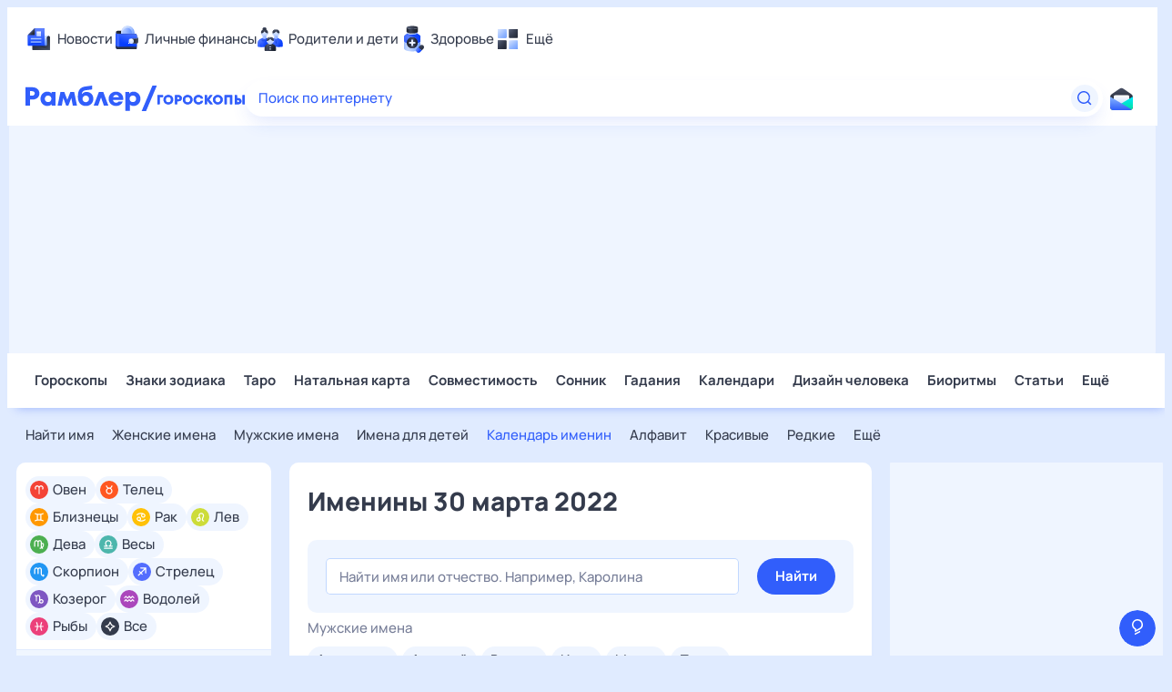

--- FILE ---
content_type: text/html; charset=utf-8
request_url: https://horoscopes.rambler.ru/names/calendar/2022-03-30/
body_size: 26060
content:
<!doctype html><html lang="ru"><head><meta charset="UTF-8"><meta http-equiv="X-UA-Compatible" content="IE=edge"><meta name="viewport" content="width=device-width, initial-scale=1" /><meta name="google-site-verification" content="gCUlc75xaB8fn5MS524-Np496euN9aiV0FI4pS12R6A" /><script>window.CAPIRS_CONFIG = window.CAPIRS_CONFIG || {};window.CAPIRS_CONFIG.RESET_SYNC_BANNERS_STATE_ON_HISTORY_CHANGE = false;window.CAPIRS_CONFIG.COLLECT_ANALITYCS_ON_HISTORY_CHANGE = false;window.CAPIRS_CONFIG.REMOVE_ADVERTISING_BY_SUBSCRIPTION = true;</script><script type='text/javascript' src='//ssp.rambler.ru/capirs_async.js' async></script><link data-chunk="desktop" rel="preload" as="style" href="/ts-static/css/desktop.f03b345b.css"><link data-chunk="desktop" rel="preload" as="style" href="/ts-static/css/desktop.vendors.399b5c72.css"><link data-chunk="desktop" rel="preload" as="style" href="/ts-static/css/desktop.rc.f1662dfd.css"><link data-chunk="desktop" rel="preload" as="script" href="/ts-static/js/bundle.desktop.sentry.a45a3477.js"><link data-chunk="desktop" rel="preload" as="script" href="/ts-static/js/bundle.desktop.date.b6b9424d.js"><link data-chunk="desktop" rel="preload" as="script" href="/ts-static/js/bundle.desktop.rc.796bee9e.js"><link data-chunk="desktop" rel="preload" as="script" href="/ts-static/js/bundle.desktop.react.12418436.js"><link data-chunk="desktop" rel="preload" as="script" href="/ts-static/js/bundle.desktop.lodash.45ba04bf.js"><link data-chunk="desktop" rel="preload" as="script" href="/ts-static/js/bundle.desktop.router.b940fc4d.js"><link data-chunk="desktop" rel="preload" as="script" href="/ts-static/js/bundle.desktop.loadable.cd280783.js"><link data-chunk="desktop" rel="preload" as="script" href="/ts-static/js/bundle.desktop.vendors.34853c6f.js"><link data-chunk="desktop" rel="preload" as="script" href="/ts-static/js/bundle.desktop.8996fd21.js"><link rel="preload" href="https://static.rambler.ru/fonts/Manrope/regular.woff2" as="font" type="font/woff" crossorigin><link rel="preload" href="https://static.rambler.ru/fonts/Manrope/medium.woff2" as="font" type="font/woff" crossorigin><link rel="preload" href="https://static.rambler.ru/fonts/Manrope/semibold.woff2" as="font" type="font/woff" crossorigin><link rel="preload" href="https://static.rambler.ru/fonts/Manrope/bold.woff2" as="font" type="font/woff" crossorigin><link rel="preload" href="https://static.rambler.ru/fonts/Manrope/extrabold.woff2" as="font" type="font/woff" crossorigin><link rel="preload" href="/ts-static/css/desktop.rc.f1662dfd.css" as="style"><link rel="stylesheet" href="/ts-static/css/desktop.rc.f1662dfd.css"><link rel="preload" href="/ts-static/css/desktop.vendors.399b5c72.css" as="style"><link rel="stylesheet" href="/ts-static/css/desktop.vendors.399b5c72.css"><link rel="preload" href="/ts-static/css/desktop.f03b345b.css" as="style"><link rel="stylesheet" href="/ts-static/css/desktop.f03b345b.css"><link rel="preload" href="//ssp.rambler.ru/capirs_async.js" as="script"><title data-react-helmet="true">Именины 30 марта 2022, день ангела – Календарь именин на Рамблер/гороскопы</title><meta data-react-helmet="true" name="keywords" content="именины 30 марта 2022"/><meta data-react-helmet="true" name="description" content="Смотрите в календаре именин на Рамблер/гороскопы, какие именины 30 марта 2022."/><meta data-react-helmet="true" property="og:site_name" content="Рамблер/гороскопы"/><meta data-react-helmet="true" property="og:title" content="Именины 30 марта 2022, день ангела – Календарь именин на Рамблер/гороскопы"/><meta data-react-helmet="true" property="og:url" content="https://horoscopes.rambler.ru/names/calendar/2022-03-30/"/><meta data-react-helmet="true" property="og:type" content="website"/><meta data-react-helmet="true" property="og:locale" content="ru_RU"/><meta data-react-helmet="true" property="og:description" content="Смотрите в календаре именин на Рамблер/гороскопы, какие именины 30 марта 2022."/><meta data-react-helmet="true" property="og:image" content="https://store.rambler.ru/horoscopes-prod/api/media/section/snippet/background/47/d1/47d148c945097d5720798031d9e4a23c.png"/><meta data-react-helmet="true" property="og:image:width" content="1200"/><meta data-react-helmet="true" property="og:image:height" content="630"/><meta data-react-helmet="true" property="vk:image" content="https://store.rambler.ru/horoscopes-prod/api/media/section/snippet/background/47/d1/47d148c945097d5720798031d9e4a23c.png"/><meta data-react-helmet="true" name="twitter:title" content="Именины 30 марта 2022, день ангела – Календарь именин на Рамблер/гороскопы"/><meta data-react-helmet="true" name="twitter:image" content="https://store.rambler.ru/horoscopes-prod/api/media/section/snippet/background/47/d1/47d148c945097d5720798031d9e4a23c.png"/><meta data-react-helmet="true" name="robots" content="all"/><meta data-react-helmet="true" name="yandex" content="all"/><meta data-react-helmet="true" name="referrer" content="no-referrer-when-downgrade"/><link data-react-helmet="true" rel="canonical" href="https://horoscopes.rambler.ru/names/calendar/2022-03-30/"/><link rel="apple-touch-icon" sizes="76x76" href="/apple-touch-icon-76x76.png" /><link rel="apple-touch-icon" sizes="120x120" href="/apple-touch-icon-120x120.png" /><link rel="apple-touch-icon" sizes="152x152" href="/apple-touch-icon-152x152.png" /><link rel="apple-touch-icon" sizes="180x180" href="/apple-touch-icon-180x180.png" /><link rel="apple-touch-icon" href="/apple-touch-icon.png" /><link rel="icon" type="image/png" sizes="16x16" href="/favicon-16x16.png" /><link rel="icon" type="image/png" sizes="32x32" href="/favicon-32x32.png" /><link rel="icon" type="image/png" sizes="192x192" href="/favicon-192x192.png" /><link rel="manifest" href="/manifest-ts.json"><meta name="msapplication-TileColor" content="#ffffff" /><meta name="theme-color" content="#ffffff" /><script>window.yaContextCb = window.yaContextCb || []</script><script src="https://yandex.ru/ads/system/context.js" async></script></head><body class="ad_branding_site" data-cerber="horo-new"><div id="root"><div class="ad nav-ad textad" style="width:1px;height:1px;position:absolute;left:-100000px"></div><div class="ad ad-banner adbanner nav-ad pub_300x250 pub_300x250m pub_728x90 text-ad textAd text_ad text_ads text-ads text-ad-links" style="width:1px;height:1px;position:absolute;left:-100000px"></div><div class="j30he"><div class=""><div><div class=""><div id="hedux-579505504"></div></div></div></div></div><div class="xBKfv ad_branding_header"><header class="rc__3asvyx ad_branding_header"><div class="rc__215akj"><div class="rc__5fwmzw"></div></div><script type="application/ld+json">{"@context":"http://schema.org","@type":"ItemList","itemListElement":[{"@type":"SiteNavigationElement","position":1,"url":"https://news.rambler.ru/"},{"@type":"SiteNavigationElement","position":2,"url":"https://finance.rambler.ru/"},{"@type":"SiteNavigationElement","position":3,"url":"https://family.rambler.ru/"},{"@type":"SiteNavigationElement","position":4,"url":"https://doctor.rambler.ru/"},{"@type":"SiteNavigationElement","position":5,"url":"https://weekend.rambler.ru/"},{"@type":"SiteNavigationElement","position":6,"url":"https://www.rambler.ru/dom/"},{"@type":"SiteNavigationElement","position":7,"url":"https://sport.rambler.ru/"},{"@type":"SiteNavigationElement","position":8,"url":"https://www.rambler.ru/pro/"},{"@type":"SiteNavigationElement","position":9,"url":"https://auto.rambler.ru/"},{"@type":"SiteNavigationElement","position":10,"url":"https://sci.rambler.ru/"},{"@type":"SiteNavigationElement","position":11,"url":"https://life.rambler.ru/"},{"@type":"SiteNavigationElement","position":12,"url":"https://www.rambler.ru/eco/"},{"@type":"SiteNavigationElement","position":13,"url":"https://eda.rambler.ru/"},{"@type":"SiteNavigationElement","position":14,"url":"https://horoscopes.rambler.ru/"},{"@type":"SiteNavigationElement","position":15,"url":"https://mail.rambler.ru/"},{"@type":"SiteNavigationElement","position":16,"url":"https://r0.ru/"},{"@type":"SiteNavigationElement","position":17,"url":"https://weather.rambler.ru/"},{"@type":"SiteNavigationElement","position":18,"url":"https://tv.rambler.ru/"},{"@type":"SiteNavigationElement","position":19,"url":"https://help.rambler.ru/"}]}</script><div class="rc__6ajzxr rc-topline"><div class="rc__3yjsqa rc__5ggxap"><div class="rc__8wcknd rc__51k77w breakpoints"><nav class="rc__4jhd6r" role="menu"><ul class="rc__87za64"><li class="rc__84kpwh"><a class="rc__4jqs5s" href="https://news.rambler.ru/" data-cerber="topline::menu::news_link" tabindex="0" role="menuitem"><span class="rc__8cy3va rc__74fuu9"></span><span class="rc__jme3a3">Новости</span></a></li><li class="rc__84kpwh"><a class="rc__4jqs5s" href="https://finance.rambler.ru/" data-cerber="topline::menu::finance_link" tabindex="0" role="menuitem"><span class="rc__8cy3va rc__475a6x"></span><span class="rc__jme3a3">Личные финансы</span></a></li><li class="rc__84kpwh"><a class="rc__4jqs5s" href="https://family.rambler.ru/" data-cerber="topline::menu::family_link" tabindex="0" role="menuitem"><span class="rc__8cy3va rc__3ph95q"></span><span class="rc__jme3a3">Родители и дети</span></a></li><li class="rc__84kpwh"><a class="rc__4jqs5s" href="https://doctor.rambler.ru/" data-cerber="topline::menu::doctor_link" tabindex="0" role="menuitem"><span class="rc__8cy3va rc__8qz4sj"></span><span class="rc__jme3a3">Здоровье</span></a></li><li class="rc__84kpwh"><a class="rc__4jqs5s" href="https://www.rambler.ru/all" data-cerber="topline::menu::more_link" tabindex="-1" role="menuitem"><span class="rc__8cy3va rc__2bxhdu"></span><span class="rc__jme3a3">Ещё</span></a></li></ul><div class="rc__5anmk5"><div class="rc__ujw4dk"><ul class="rc__364bhv"><li><a class="rc__4jqs5s" href="https://weekend.rambler.ru/" data-cerber="topline::dropdown::weekend_link" tabindex="0" role="menuitem"><span class="rc__8cy3va rc__3tgcp9"></span><span class="rc__jme3a3">Развлечения и отдых</span></a></li><li><a class="rc__4jqs5s" href="https://www.rambler.ru/dom/" data-cerber="topline::dropdown::dom_link" tabindex="0" role="menuitem"><span class="rc__8cy3va rc__cn8dpf"></span><span class="rc__jme3a3">Дом и уют</span></a></li><li><a class="rc__4jqs5s" href="https://sport.rambler.ru/" data-cerber="topline::dropdown::sport_link" tabindex="0" role="menuitem"><span class="rc__8cy3va rc__8bk39f"></span><span class="rc__jme3a3">Спорт</span></a></li><li><a class="rc__4jqs5s" href="https://www.rambler.ru/pro/" data-cerber="topline::dropdown::pro_link" tabindex="0" role="menuitem"><span class="rc__8cy3va rc__7vnfy8"></span><span class="rc__jme3a3">Карьера</span></a></li><li><a class="rc__4jqs5s" href="https://auto.rambler.ru/" data-cerber="topline::dropdown::auto_link" tabindex="0" role="menuitem"><span class="rc__8cy3va rc__2wczpr"></span><span class="rc__jme3a3">Авто</span></a></li><li><a class="rc__4jqs5s" href="https://sci.rambler.ru/" data-cerber="topline::dropdown::sci_link" tabindex="0" role="menuitem"><span class="rc__8cy3va rc__81dzh1"></span><span class="rc__jme3a3">Технологии и тренды</span></a></li><li><a class="rc__4jqs5s" href="https://life.rambler.ru/" data-cerber="topline::dropdown::life_link" tabindex="0" role="menuitem"><span class="rc__8cy3va rc__31pwm5"></span><span class="rc__jme3a3">Жизненные ситуации</span></a></li><li><a class="rc__4jqs5s rc__5uku7g" href="https://www.rambler.ru/eco/" data-cerber="topline::dropdown::eco_link" tabindex="0" role="menuitem"><span class="rc__8cy3va rc__2pr69a"></span><span class="rc__jme3a3">Сберегаем вместе</span></a></li><li><a class="rc__4jqs5s" href="https://eda.rambler.ru/" data-cerber="topline::dropdown::eda_link" tabindex="0" role="menuitem"><span class="rc__8cy3va rc__6dqcda"></span><span class="rc__jme3a3">Еда</span></a></li><li><a class="rc__4jqs5s" href="https://horoscopes.rambler.ru/" data-cerber="topline::dropdown::horoscopes_link" tabindex="0" role="menuitem"><span class="rc__8cy3va rc__66mjxt"></span><span class="rc__jme3a3">Гороскопы</span></a></li></ul></div><div class="rc__6nme8z"><ul class="rc__364bhv"><li><a class="rc__4jqs5s" href="https://mail.rambler.ru/" data-cerber="topline::dropdown::mail_link" tabindex="0" role="menuitem"><span class="rc__8cy3va rc__79egbp"></span><span class="rc__jme3a3">Почта</span></a></li><li><a class="rc__4jqs5s" href="https://r0.ru/" data-cerber="topline::dropdown::search_link" tabindex="0" role="menuitem"><span class="rc__8cy3va rc__6vduyn"></span><span class="rc__jme3a3">Поиск</span></a></li><li><a class="rc__4jqs5s" href="https://weather.rambler.ru/" data-cerber="topline::dropdown::weather_link" tabindex="0" role="menuitem"><span class="rc__8cy3va rc__3drdas"></span><span class="rc__jme3a3">Погода</span></a></li><li><a class="rc__4jqs5s" href="https://tv.rambler.ru/" data-cerber="topline::dropdown::tv_link" tabindex="0" role="menuitem"><span class="rc__8cy3va rc__4ubdjp"></span><span class="rc__jme3a3">ТВ-программа</span></a></li></ul><ul class="rc__364bhv"><li><a class="rc__4jqs5s" href="https://help.rambler.ru/" data-cerber="topline::dropdown::help_link" tabindex="0" role="menuitem"><span class="rc__8cy3va rc__6355xf"></span><span class="rc__jme3a3">Помощь</span></a></li></ul></div></div></nav><div class="rc__4cfwtg rc__6wncmy rc__7dqqe9"><div class="j30he"><div class=""><div><div class=""><div id="hedux-579506534"></div></div></div></div></div></div><div class="rc__bwm8dr"></div></div></div></div><div class="rc__6mqu3t rc-header"><div class="rc__8wcknd rc__51k77w breakpoints"><div class="rc__7t272a rc__suhjmx"><a class="rc__5h5udh" href="https://www.rambler.ru/" title="Главная страница Рамблер" data-cerber="topline::logo::rambler"><span class="rc__8k27m3"></span></a><a class="rc__5h5udh" href="/" data-cerber="topline::logo::horoscopes"><span class="rc__36gd3d"></span></a></div><div class="rc__cduvpz rc__5xfz3h"><form class="rc__6x1w84" action="https://nova.rambler.ru/search" role="search" aria-label="Поиск по интернету"><label class="rc__4huwu7"><input class="rc__86etrn" type="text" name="query" autoComplete="off" autoCorrect="off" autoCapitalize="off" spellcheck="false" data-cerber="topline::search::input" value=""/><span class="rc__5bfz48">Поиск по интернету</span></label><button class="rc__3vg6ke rc__3hgafm" type="submit" aria-label="Найти" data-cerber="topline::search::search_button"><span class="rc__7c3w4t"><svg xmlns="http://www.w3.org/2000/svg" width="20" height="20" fill="none" class="rc__4sdj3f"><path fill="currentColor" fill-rule="evenodd" d="M0 20V0v20ZM20 0v20V0Zm-2.823 16.116-2.728-2.727a6.994 6.994 0 0 0 1.441-5.644c-.489-2.806-2.728-5.089-5.527-5.616a7.011 7.011 0 0 0-8.234 8.234c.527 2.799 2.81 5.038 5.616 5.527a6.994 6.994 0 0 0 5.644-1.441l2.727 2.728a.5.5 0 0 0 .707 0l.354-.354a.5.5 0 0 0 0-.707ZM9 3.5c3.033 0 5.5 2.467 5.5 5.5s-2.467 5.5-5.5 5.5A5.506 5.506 0 0 1 3.5 9c0-3.033 2.467-5.5 5.5-5.5Z" clip-rule="evenodd"></path></svg></span></button></form></div><div class="rc__56h59c"><a class="rc__29x3bb rc__2bcj7b" href="https://mail.rambler.ru/" title="Рамблер почта" target="_blank" rel="noopener" data-cerber="topline::mail_button::login"><span class="rc__4axx6f"><span class="rc__2pq3vx"></span></span></a></div></div></div></header></div><div class="billboard-wrapper"><div class="j30he a5nPI"><div class="_2KL96 Q1IMp Gmsp9 KRFPW"><div><div class=""><div id="hedux-579505414"></div></div></div></div></div></div><div class="j30he"><div class=""><div><div class=""><div id="hedux-579505488"></div></div></div></div></div><div itemscope="" itemType="http://schema.org/Article" class="YZbhE ad_branding_main"><div class="I3hgj"><div class="SPJbL menu-horizontal"><div class="hCh85"><div class="JM9oX"><a class="_7hb2Q" href="/" data-horo-new="names_period_date_content_page::top_menu::Гороскопы::not_current" icon="https://static.rambler.ru/icons/horoscope/topline/regular/horoscopes.svg" code="horoscope-main">Гороскопы</a><a class="_7hb2Q" href="/znaki-zodiaka/" data-horo-new="names_period_date_content_page::top_menu::Знаки зодиака::not_current" icon="https://static.rambler.ru/icons/horoscope/topline/regular/zodiac.svg" code="horoscope-description-main">Знаки зодиака</a><a class="_7hb2Q" href="/taro/" data-horo-new="names_period_date_content_page::top_menu::Таро::not_current" icon="https://static.rambler.ru/icons/horoscope/topline/regular/tarot.svg" code="fortune-taromain">Таро</a><a class="_7hb2Q" href="/natalnaya-karta/" data-horo-new="names_period_date_content_page::top_menu::Натальная карта::not_current" icon="https://static.rambler.ru/icons/horoscope/topline/regular/natalchart.svg" code="natal-chart-main">Натальная карта</a><a class="_7hb2Q" href="/sovmestimost-znakov-zodiaka/" data-horo-new="names_period_date_content_page::top_menu::Совместимость::not_current" icon="https://static.rambler.ru/icons/horoscope/topline/regular/compatibility.svg" code="/horoscope-compatibility-all|horoscope-compatibility-.+|horoscope-compatibility-woman-.+\/man-.+/g">Совместимость</a><a class="_7hb2Q" href="/dreams/" data-horo-new="names_period_date_content_page::top_menu::Сонник::not_current" icon="https://static.rambler.ru/icons/horoscope/topline/regular/dreams.svg" code="/dreams-main|dreams-word-.+/g">Сонник</a><a class="_7hb2Q" href="/gadanie-online/" data-horo-new="names_period_date_content_page::top_menu::Гадания::not_current" icon="https://static.rambler.ru/icons/horoscope/topline/regular/divination.svg" code="fortune-main">Гадания</a><a class="_7hb2Q" href="/moon/calendar/" data-horo-new="names_period_date_content_page::top_menu::Календари::not_current" icon="https://static.rambler.ru/icons/horoscope/topline/regular/calendar.svg" code="horo-calendars">Календари</a><a class="_7hb2Q" href="/dizain-cheloveka/" data-horo-new="names_period_date_content_page::top_menu::Дизайн человека::not_current" icon="https://static.rambler.ru/icons/horoscope/topline/regular/humandesign.svg" code="/humandesign-main|humandesign-result/g">Дизайн человека</a><a class="_7hb2Q" href="/personal/" data-horo-new="names_period_date_content_page::top_menu::Биоритмы::not_current" icon="https://static.rambler.ru/icons/horoscope/topline/regular/biorhythms.svg" code="/dashboard-main|dashboard-main-.+/g">Биоритмы</a><a class="_7hb2Q" href="/longread/" data-horo-new="names_period_date_content_page::top_menu::Статьи::not_current" icon="https://static.rambler.ru/icons/horoscope/topline/regular/articles.svg" code="articles-list">Статьи</a><div class="_2KZU8"><button type="button" class="_7hb2Q FwbdM" data-horo-new="names_period_date_content_page::top_menu::more::show">Ещё</button><div class="JOIYM"><a class="_7hb2Q VXsdX OOmUN" href="/names/" data-horo-new="names_period_date_content_page::top_menu::Ещё_Имена::current" icon="https://static.rambler.ru/icons/horoscope/topline/regular/names.svg" code="/names-main|names-name-.+|names-patronymic-.+/g">Имена</a><a class="_7hb2Q OOmUN" href="/primety/" data-horo-new="names_period_date_content_page::top_menu::Ещё_Приметы::not_current" icon="https://static.rambler.ru/icons/horoscope/topline/regular/omens.svg" code="/omens-main|omens-word-.+/g">Приметы</a><a class="_7hb2Q OOmUN" href="/chinese/" data-horo-new="names_period_date_content_page::top_menu::Ещё_Китайский гороскоп::not_current" icon="https://static.rambler.ru/icons/horoscope/topline/regular/chinese.svg" code="/chinese-description|chinese-forecast-.+\/(2021|2022)/g">Китайский гороскоп</a><a class="_7hb2Q OOmUN" href="/retrograde-mercury/" data-horo-new="names_period_date_content_page::top_menu::Ещё_Ретроградный Меркурий::not_current" icon="https://static.rambler.ru/icons/horoscope/topline/regular/retrograde.svg" code="retrograde-mercury">Ретроградный Меркурий</a><a class="_7hb2Q OOmUN" href="/news-letter/" data-horo-new="names_period_date_content_page::top_menu::Ещё_Почтовые рассылки::not_current" icon="https://static.rambler.ru/icons/horoscope/topline/regular/horoscopes.svg" code="mailing-main">Почтовые рассылки</a><div class="YZvZb"><a class="_7hb2Q OOmUN" href="/" data-horo-new="names_period_date_content_page::top_menu::Ещё_Мобильная версия::not_current" data-blocks="mobile">Мобильная версия</a><a class="_7hb2Q OOmUN" to="[object Object]" href="https://reklama.rambler.ru/sites/horoscopes/?about=1" data-horo-new="names_period_date_content_page::top_menu::Ещё_Реклама::not_current" target="_blank" data-blocks="adv">Реклама</a><a class="_7hb2Q OOmUN" to="[object Object]" href="https://help.rambler.ru/news/redakcionnaya_politika/1853/" data-horo-new="names_period_date_content_page::top_menu::Ещё_Редакционная политика::not_current" target="_blank" data-blocks="editorial">Редакционная политика</a><a class="_7hb2Q OOmUN" href="/editors/" data-horo-new="names_period_date_content_page::top_menu::Ещё_О проекте::not_current" data-blocks="about_project" code="/editors-main|editors-author-.+/g">О проекте</a><a class="_7hb2Q OOmUN" to="[object Object]" href="https://help.rambler.ru/feedback/horoscopes/" data-horo-new="names_period_date_content_page::top_menu::Ещё_Помощь::not_current" target="_blank" data-blocks="help">Помощь</a><span class="_7hb2Q _2Gx6m XxWvy">18+</span><div class="PqhPI">На информационном ресурсе применяются рекомендательные технологии в соответствии с <a href="https://help.rambler.ru/legal/2183/uslovia" target="_blank" class="AKqDa" rel="noopener noreferrer nofollow" data-horo-new="names_period_date_content_page::top_menu::Ещё_Правила::not_current">Правилами</a></div></div></div></div></div></div></div><div class="_0bw9P PdB6I"><div class="_5gV0B"><div class="SSOGG"><a class="_7hb2Q _2Gx6m" href="/names/" data-horo-new="names_period_date_content_page::bottom_menu::Найти имя::not_current" code="names-main">Найти имя</a><a class="_7hb2Q _2Gx6m" href="/names/female/" data-horo-new="names_period_date_content_page::bottom_menu::Женские имена::not_current" code="names-category-adult/feminine">Женские имена</a><a class="_7hb2Q _2Gx6m" href="/names/male/" data-horo-new="names_period_date_content_page::bottom_menu::Мужские имена::not_current" code="names-category-adult/masculine">Мужские имена</a><a class="_7hb2Q _2Gx6m" href="/names/baby/" data-horo-new="names_period_date_content_page::bottom_menu::Имена для детей::not_current" code="/names-category-child$|names-category-child\/(feminine|masculine)/g">Имена для детей</a><a class="_7hb2Q VXsdX _2Gx6m" href="/names/calendar/" data-horo-new="names_period_date_content_page::bottom_menu::Календарь именин::current" code="/names-calendar|names-month-.+|names-date-.+/g">Календарь именин</a><a class="_7hb2Q _2Gx6m" href="/names/letter/a/" data-horo-new="names_period_date_content_page::bottom_menu::Алфавит::not_current" code="/names-letters-.+/g">Алфавит</a><a class="_7hb2Q _2Gx6m" href="/names/beautiful/" data-horo-new="names_period_date_content_page::bottom_menu::Красивые::not_current" code="/names-category-beautiful|names-category-.+\/beautiful/g">Красивые</a><a class="_7hb2Q _2Gx6m" href="/names/rare/" data-horo-new="names_period_date_content_page::bottom_menu::Редкие::not_current" code="/names-category-rare|names-category-.+\/rare/g">Редкие</a><div class="_2KZU8"><button type="button" class="_7hb2Q _2Gx6m FwbdM" data-horo-new="names_period_date_content_page::bottom_menu::more::show">Ещё</button><div class="_5Dstw apTCL" style="height:280px"><a class="_7hb2Q OOmUN _2Gx6m" href="/names/popular/" data-horo-new="names_period_date_content_page::bottom_menu::Ещё_Популярные::not_current" code="/names-category-popular|names-category-.+\/popular/g">Популярные</a><a class="_7hb2Q OOmUN _2Gx6m" href="/names/modern/" data-horo-new="names_period_date_content_page::bottom_menu::Ещё_Современные::not_current" code="/names-category-modern|names-category-.+\/modern/g">Современные</a><a class="_7hb2Q OOmUN _2Gx6m" href="/names/american/" data-horo-new="names_period_date_content_page::bottom_menu::Ещё_Американские::not_current" code="/names-category-american|names-category-.+\/american/g">Американские</a><a class="_7hb2Q OOmUN _2Gx6m" href="/names/english/" data-horo-new="names_period_date_content_page::bottom_menu::Ещё_Английские::not_current" code="/names-category-english|names-category-.+\/english/g">Английские</a><a class="_7hb2Q OOmUN _2Gx6m" href="/names/russian/" data-horo-new="names_period_date_content_page::bottom_menu::Ещё_Русские::not_current" code="/names-category-russian|names-category-.+\/russian/g">Русские</a><a class="_7hb2Q OOmUN _2Gx6m" href="/names/german/" data-horo-new="names_period_date_content_page::bottom_menu::Ещё_Немецкие::not_current" code="/names-category-german|names-category-.+\/german/g">Немецкие</a><a class="_7hb2Q OOmUN _2Gx6m" href="/names/jewish/" data-horo-new="names_period_date_content_page::bottom_menu::Ещё_Еврейские::not_current" code="/names-category-jewish|names-category-.+\/jewish/g">Еврейские</a><a class="_7hb2Q OOmUN _2Gx6m" href="/names/slavic/" data-horo-new="names_period_date_content_page::bottom_menu::Ещё_Славянские::not_current" code="/names-category-slavic|names-category-.+\/slavic/g">Славянские</a><a class="_7hb2Q OOmUN _2Gx6m" href="/names/french/" data-horo-new="names_period_date_content_page::bottom_menu::Ещё_Французские::not_current" code="/names-category-french|names-category-.+\/french/g">Французские</a><a class="_7hb2Q OOmUN _2Gx6m" href="/names/italian/" data-horo-new="names_period_date_content_page::bottom_menu::Ещё_Итальянские::not_current" code="/names-category-italian|names-category-.+\/italian/g">Итальянские</a><a class="_7hb2Q OOmUN _2Gx6m" href="/names/tatar/" data-horo-new="names_period_date_content_page::bottom_menu::Ещё_Татарские::not_current" code="/names-category-tatar|names-category-.+\/tatar/g">Татарские</a><a class="_7hb2Q OOmUN _2Gx6m" href="/names/armenian/" data-horo-new="names_period_date_content_page::bottom_menu::Ещё_Армянские::not_current" code="/names-category-armenian|names-category-.+\/armenian/g">Армянские</a><a class="_7hb2Q OOmUN _2Gx6m" href="/names/muslim/" data-horo-new="names_period_date_content_page::bottom_menu::Ещё_Мусульманские::not_current" code="/names-category-muslim|names-category-.+\/muslim/g">Мусульманские</a><a class="_7hb2Q OOmUN _2Gx6m" href="/names/orthodox/" data-horo-new="names_period_date_content_page::bottom_menu::Ещё_Православные::not_current" code="/names-category-orthodox|names-category-.+\/orthodox/g">Православные</a></div></div></div></div></div></div><div class="wVAVf top-part"><div class="_7GsYh c4PaQ"><div class="SoY92"><div class="DJvvF"><div class="z1LNu URBSj"><div class="a06sG"><svg class="JwflE" data-cy="bubble-all"><use xlink:href="#bubble-all"></use></svg><a data-horo-new="names_period_date_content_page::bubble_menu::Все::not_current" class="_4Pcbu _8ZcCi" href="/zodiac/general/all/today/">Все</a></div><span class="tiMBx"></span></div><div class="z1LNu rR4Nv"><div class="a06sG"><svg class="JwflE" data-cy="bubble-aries"><use xlink:href="#bubble-aries"></use></svg><a data-horo-new="names_period_date_content_page::bubble_menu::Овен::not_current" class="_4Pcbu _8ZcCi" href="/aries/">Овен</a></div><span class="tiMBx"></span></div><div class="z1LNu zoEPL"><div class="a06sG"><svg class="JwflE" data-cy="bubble-taurus"><use xlink:href="#bubble-taurus"></use></svg><a data-horo-new="names_period_date_content_page::bubble_menu::Телец::not_current" class="_4Pcbu _8ZcCi" href="/taurus/">Телец</a></div><span class="tiMBx"></span></div><div class="z1LNu wyu2x"><div class="a06sG"><svg class="JwflE" data-cy="bubble-gemini"><use xlink:href="#bubble-gemini"></use></svg><a data-horo-new="names_period_date_content_page::bubble_menu::Близнецы::not_current" class="_4Pcbu _8ZcCi" href="/gemini/">Близнецы</a></div><span class="tiMBx"></span></div><div class="z1LNu IUTUu"><div class="a06sG"><svg class="JwflE" data-cy="bubble-cancer"><use xlink:href="#bubble-cancer"></use></svg><a data-horo-new="names_period_date_content_page::bubble_menu::Рак::not_current" class="_4Pcbu _8ZcCi" href="/cancer/">Рак</a></div><span class="tiMBx"></span></div><div class="z1LNu wQLOA"><div class="a06sG"><svg class="JwflE" data-cy="bubble-leo"><use xlink:href="#bubble-leo"></use></svg><a data-horo-new="names_period_date_content_page::bubble_menu::Лев::not_current" class="_4Pcbu _8ZcCi" href="/leo/">Лев</a></div><span class="tiMBx"></span></div><div class="z1LNu XXEDm"><div class="a06sG"><svg class="JwflE" data-cy="bubble-virgo"><use xlink:href="#bubble-virgo"></use></svg><a data-horo-new="names_period_date_content_page::bubble_menu::Дева::not_current" class="_4Pcbu _8ZcCi" href="/virgo/">Дева</a></div><span class="tiMBx"></span></div><div class="z1LNu WFprm"><div class="a06sG"><svg class="JwflE" data-cy="bubble-libra"><use xlink:href="#bubble-libra"></use></svg><a data-horo-new="names_period_date_content_page::bubble_menu::Весы::not_current" class="_4Pcbu _8ZcCi" href="/libra/">Весы</a></div><span class="tiMBx"></span></div><div class="z1LNu LbTeW"><div class="a06sG"><svg class="JwflE" data-cy="bubble-scorpio"><use xlink:href="#bubble-scorpio"></use></svg><a data-horo-new="names_period_date_content_page::bubble_menu::Скорпион::not_current" class="_4Pcbu _8ZcCi" href="/scorpio/">Скорпион</a></div><span class="tiMBx"></span></div><div class="z1LNu ICXBy"><div class="a06sG"><svg class="JwflE" data-cy="bubble-sagittarius"><use xlink:href="#bubble-sagittarius"></use></svg><a data-horo-new="names_period_date_content_page::bubble_menu::Стрелец::not_current" class="_4Pcbu _8ZcCi" href="/sagittarius/">Стрелец</a></div><span class="tiMBx"></span></div><div class="z1LNu jQZIm"><div class="a06sG"><svg class="JwflE" data-cy="bubble-capricorn"><use xlink:href="#bubble-capricorn"></use></svg><a data-horo-new="names_period_date_content_page::bubble_menu::Козерог::not_current" class="_4Pcbu _8ZcCi" href="/capricorn/">Козерог</a></div><span class="tiMBx"></span></div><div class="z1LNu iPysJ"><div class="a06sG"><svg class="JwflE" data-cy="bubble-aquarius"><use xlink:href="#bubble-aquarius"></use></svg><a data-horo-new="names_period_date_content_page::bubble_menu::Водолей::not_current" class="_4Pcbu _8ZcCi" href="/aquarius/">Водолей</a></div><span class="tiMBx"></span></div><div class="z1LNu A72BX"><div class="a06sG"><svg class="JwflE" data-cy="bubble-pisces"><use xlink:href="#bubble-pisces"></use></svg><a data-horo-new="names_period_date_content_page::bubble_menu::Рыбы::not_current" class="_4Pcbu _8ZcCi" href="/pisces/">Рыбы</a></div><span class="tiMBx"></span></div></div></div></div><div class="NwrkV XqDDN xJZiP personal-account"><div class="grREZ"><button class="jRNX0" type="button"><span class="G01va hL3qI">Ваши данные для прогнозов</span><svg class="JWeXC" data-cy="arrow-down"><use xlink:href="#arrow-down"></use></svg></button><div class="_2w8Sl"><div class="BTlzD"><div class="EU6KE"><span class="TuOUs A3yqX">Дата рождения</span><div class="rc__22c2x2 qJxZF"><button class="rc__2fpp6y" type="button" tabindex="0" role="tooltip"><svg viewBox="0 0 20 20" fill="none" class="rc__8kggu9"><path fill="currentColor" d="M20 0v20V0ZM0 0v20V0Zm10 5C8.313 5 6.906 6.022 6.574 7.384A.5.5 0 0 0 7.061 8h.509a.504.504 0 0 0 .484-.339C8.265 7.005 9.071 6.5 10 6.5c1.084 0 2 .687 2 1.5 0 .448-.315.701-1.035 1.172-.596.39-1.373.898-1.629 1.794a.5.5 0 0 0 .482.634h.533c.199 0 .38-.118.458-.301.121-.284.434-.516.977-.872C12.51 9.954 13.5 9.305 13.5 8c0-1.657-1.567-3-3.5-3Zm0-3a8 8 0 1 0 0 16 8 8 0 0 0 0-16Zm0 1.5c3.584 0 6.5 2.916 6.5 6.5s-2.916 6.5-6.5 6.5A6.508 6.508 0 0 1 3.5 10c0-3.584 2.916-6.5 6.5-6.5Zm.9 9.6v.8a.5.5 0 0 1-.5.5h-.8a.5.5 0 0 1-.5-.5v-.8a.5.5 0 0 1 .5-.5h.8a.5.5 0 0 1 .5.5Z"></path></svg></button></div></div><div class="bUizY"><div class="rc__7717mh rc__5ztfmc rc__6ganxn RMwvx"><input spellcheck="false" name="date" data-horo-new="names_period_date_content_page::user_profile::birthday" class="rc__7zy89y" type="text" placeholder="Дата рождения" autoComplete="off" value=""/><button type="button" class="rc__7k9yds"><svg xmlns="http://www.w3.org/2000/svg" width="20" height="20" fill="currentColor"><path fill-rule="evenodd" d="M3.5 15.5h13V9h-13v6.5ZM17 3h-.5v4.5h-13v-3h1.25v1a.5.5 0 0 0 .5.5h.5a.5.5 0 0 0 .5-.5v-3a.5.5 0 0 0-.5-.5h-.5a.5.5 0 0 0-.5.5V3H3a1 1 0 0 0-1 1v12a1 1 0 0 0 1 1h14a1 1 0 0 0 1-1V4a1 1 0 0 0-1-1Zm-2.25-1h-.5a.5.5 0 0 0-.5.5V3h-6v1.5h6v1a.5.5 0 0 0 .5.5h.5a.5.5 0 0 0 .5-.5v-3a.5.5 0 0 0-.5-.5ZM0 20V0v20ZM20 0v20V0Z" clip-rule="evenodd"></path></svg></button></div></div></div><div class="BTlzD"><div class="EU6KE"><span class="TuOUs A3yqX">Время рождения</span><div class="rc__22c2x2 qJxZF"><button class="rc__2fpp6y" type="button" tabindex="0" role="tooltip"><svg viewBox="0 0 20 20" fill="none" class="rc__8kggu9"><path fill="currentColor" d="M20 0v20V0ZM0 0v20V0Zm10 5C8.313 5 6.906 6.022 6.574 7.384A.5.5 0 0 0 7.061 8h.509a.504.504 0 0 0 .484-.339C8.265 7.005 9.071 6.5 10 6.5c1.084 0 2 .687 2 1.5 0 .448-.315.701-1.035 1.172-.596.39-1.373.898-1.629 1.794a.5.5 0 0 0 .482.634h.533c.199 0 .38-.118.458-.301.121-.284.434-.516.977-.872C12.51 9.954 13.5 9.305 13.5 8c0-1.657-1.567-3-3.5-3Zm0-3a8 8 0 1 0 0 16 8 8 0 0 0 0-16Zm0 1.5c3.584 0 6.5 2.916 6.5 6.5s-2.916 6.5-6.5 6.5A6.508 6.508 0 0 1 3.5 10c0-3.584 2.916-6.5 6.5-6.5Zm.9 9.6v.8a.5.5 0 0 1-.5.5h-.8a.5.5 0 0 1-.5-.5v-.8a.5.5 0 0 1 .5-.5h.8a.5.5 0 0 1 .5.5Z"></path></svg></button></div></div><div class="yhnBo"><div class="rc__7717mh rc__5ztfmc rc__6ganxn RMwvx"><span class="rc__7k9yds"><svg xmlns="http://www.w3.org/2000/svg" width="20" height="20" fill="none"><path fill="currentColor" fill-rule="evenodd" d="M13.177 12.116 10.75 9.689V5.5a.5.5 0 0 0-.5-.5h-.5a.5.5 0 0 0-.5.5v4.396c0 .265.106.52.293.707l2.573 2.574a.502.502 0 0 0 .708 0l.353-.354a.5.5 0 0 0 0-.707ZM20 0v20V0ZM0 0v20V0Zm10 2a8 8 0 1 0 0 16 8 8 0 0 0 0-16Zm0 1.5c3.584 0 6.5 2.916 6.5 6.5s-2.916 6.5-6.5 6.5A6.508 6.508 0 0 1 3.5 10c0-3.584 2.916-6.5 6.5-6.5Z" clip-rule="evenodd"></path></svg></span><input spellcheck="false" name="time" data-horo-new="names_period_date_content_page::user_profile::time_of_birth" class="rc__7zy89y" type="text" placeholder="Время рождения" autoComplete="off" value=""/></div></div></div><div class="BTlzD"><div class="EU6KE"><span class="TuOUs A3yqX">Пол</span><div class="rc__22c2x2 qJxZF"><button class="rc__2fpp6y" type="button" tabindex="0" role="tooltip"><svg viewBox="0 0 20 20" fill="none" class="rc__8kggu9"><path fill="currentColor" d="M20 0v20V0ZM0 0v20V0Zm10 5C8.313 5 6.906 6.022 6.574 7.384A.5.5 0 0 0 7.061 8h.509a.504.504 0 0 0 .484-.339C8.265 7.005 9.071 6.5 10 6.5c1.084 0 2 .687 2 1.5 0 .448-.315.701-1.035 1.172-.596.39-1.373.898-1.629 1.794a.5.5 0 0 0 .482.634h.533c.199 0 .38-.118.458-.301.121-.284.434-.516.977-.872C12.51 9.954 13.5 9.305 13.5 8c0-1.657-1.567-3-3.5-3Zm0-3a8 8 0 1 0 0 16 8 8 0 0 0 0-16Zm0 1.5c3.584 0 6.5 2.916 6.5 6.5s-2.916 6.5-6.5 6.5A6.508 6.508 0 0 1 3.5 10c0-3.584 2.916-6.5 6.5-6.5Zm.9 9.6v.8a.5.5 0 0 1-.5.5h-.8a.5.5 0 0 1-.5-.5v-.8a.5.5 0 0 1 .5-.5h.8a.5.5 0 0 1 .5.5Z"></path></svg></button></div></div><div class="_4d6yh rc__RVCF2 rc__IRYUQ"><button class="rc__CyFQG" type="button" role="combobox" aria-expanded="false" aria-haspopup="listbox" tabindex="0" data-cerber="select::select_button">Пол не определён<svg xmlns="http://www.w3.org/2000/svg" width="20" height="20" fill="none" class="rc__jquAE"><path fill="currentColor" fill-rule="evenodd" d="M20 0v20V0zM0 0v20V0zm9.293 12.353-3.47-3.469a.5.5 0 0 1 0-.707l.354-.354a.5.5 0 0 1 .707 0L10 10.939l3.116-3.116a.5.5 0 0 1 .707 0l.354.354a.5.5 0 0 1 0 .707l-3.47 3.469a1 1 0 0 1-1.414 0z"></path></svg></button></div></div><button type="button" class="rc__IEemq rc__Hf-QO BpNXk" tabindex="0"><span class="rc__bRKOd">Сохранить</span></button></div></div></div></div><meta itemProp="name" content="Именины 30 марта 2022, день ангела – Календарь именин на Рамблер/гороскопы"/><meta itemProp="about" content="Гороскопы"/><div itemProp="publisher" itemscope="" itemType="https://schema.org/Organization"><div itemProp="logo" itemscope="" itemType="https://schema.org/ImageObject"><link itemProp="url" href="https://horoscopes.rambler.ru/logo.png"/><link itemProp="contentUrl" href="https://horoscopes.rambler.ru/logo.png"/><meta itemProp="width" content="386"/><meta itemProp="height" content="60"/></div><meta itemProp="name" content="Рамблер/гороскопы"/></div><div itemProp="author" itemscope="" itemType="https://schema.org/Organization"><div itemProp="logo" itemscope="" itemType="https://schema.org/ImageObject"><link itemProp="url" href="https://horoscopes.rambler.ru/logo.png"/><link itemProp="contentUrl" href="https://horoscopes.rambler.ru/logo.png"/><meta itemProp="width" content="386"/><meta itemProp="height" content="60"/></div><meta itemProp="name" content="Рамблер/гороскопы"/></div><meta itemProp="keywords" content="именины 30 марта 2022"/><meta itemProp="description" content="Смотрите в календаре именин на Рамблер/гороскопы, какие именины 30 марта 2022."/><meta itemProp="articleSection" content="Гороскопы"/><meta itemscope="" itemProp="mainEntityOfPage" itemType="https://schema.org/WebPage" itemID="https://horoscopes.rambler.ru/names/calendar/2022-03-30/"/><meta itemProp="identifier" itemType="https://schema.org/Text" content="/names/calendar/2022-03-30/"/><div itemProp="image" itemscope="" itemType="https://schema.org/ImageObject"><link itemProp="url" href="https://store.rambler.ru/horoscopes-prod/api/media/section/snippet/background/47/d1/47d148c945097d5720798031d9e4a23c.png?img-format=auto&amp;img-1-filter=sharpen&amp;img-2-resize=width:1280,height:1280,fit:cover"/><link itemProp="contentUrl" href="https://store.rambler.ru/horoscopes-prod/api/media/section/snippet/background/47/d1/47d148c945097d5720798031d9e4a23c.png?img-format=auto&amp;img-1-filter=sharpen&amp;img-2-resize=width:1280,height:1280,fit:cover"/><meta itemProp="width" content="1280"/><meta itemProp="height" content="1280"/></div><div itemProp="image" itemscope="" itemType="https://schema.org/ImageObject"><link itemProp="url" href="https://store.rambler.ru/horoscopes-prod/api/media/section/snippet/background/47/d1/47d148c945097d5720798031d9e4a23c.png?img-format=auto&amp;img-1-filter=sharpen&amp;img-2-resize=width:1280,height:960,fit:cover"/><link itemProp="contentUrl" href="https://store.rambler.ru/horoscopes-prod/api/media/section/snippet/background/47/d1/47d148c945097d5720798031d9e4a23c.png?img-format=auto&amp;img-1-filter=sharpen&amp;img-2-resize=width:1280,height:960,fit:cover"/><meta itemProp="width" content="1280"/><meta itemProp="height" content="960"/></div><div itemProp="image" itemscope="" itemType="https://schema.org/ImageObject"><link itemProp="url" href="https://store.rambler.ru/horoscopes-prod/api/media/section/snippet/background/47/d1/47d148c945097d5720798031d9e4a23c.png?img-format=auto&amp;img-1-filter=sharpen&amp;img-2-resize=width:1280,height:720,fit:cover"/><link itemProp="contentUrl" href="https://store.rambler.ru/horoscopes-prod/api/media/section/snippet/background/47/d1/47d148c945097d5720798031d9e4a23c.png?img-format=auto&amp;img-1-filter=sharpen&amp;img-2-resize=width:1280,height:720,fit:cover"/><meta itemProp="width" content="1280"/><meta itemProp="height" content="720"/></div><meta itemProp="datePublished" content="2026-01-29T00:00:00+03:00"/><meta itemProp="dateModified" content="2026-01-29T00:00:00+03:00"/><div class="MPTYH"><div class="_0okXg"><div class="_7GsYh"><div class="SoY92"><div class="DJvvF"><div class="z1LNu URBSj"><div class="a06sG"><svg class="JwflE" data-cy="bubble-all"><use xlink:href="#bubble-all"></use></svg><a data-horo-new="names_period_date_content_page::bubble_menu::Все::not_current" class="_4Pcbu _8ZcCi" href="/zodiac/general/all/today/">Все</a></div><span class="tiMBx"></span></div><div class="z1LNu rR4Nv"><div class="a06sG"><svg class="JwflE" data-cy="bubble-aries"><use xlink:href="#bubble-aries"></use></svg><a data-horo-new="names_period_date_content_page::bubble_menu::Овен::not_current" class="_4Pcbu _8ZcCi" href="/aries/">Овен</a></div><span class="tiMBx"></span></div><div class="z1LNu zoEPL"><div class="a06sG"><svg class="JwflE" data-cy="bubble-taurus"><use xlink:href="#bubble-taurus"></use></svg><a data-horo-new="names_period_date_content_page::bubble_menu::Телец::not_current" class="_4Pcbu _8ZcCi" href="/taurus/">Телец</a></div><span class="tiMBx"></span></div><div class="z1LNu wyu2x"><div class="a06sG"><svg class="JwflE" data-cy="bubble-gemini"><use xlink:href="#bubble-gemini"></use></svg><a data-horo-new="names_period_date_content_page::bubble_menu::Близнецы::not_current" class="_4Pcbu _8ZcCi" href="/gemini/">Близнецы</a></div><span class="tiMBx"></span></div><div class="z1LNu IUTUu"><div class="a06sG"><svg class="JwflE" data-cy="bubble-cancer"><use xlink:href="#bubble-cancer"></use></svg><a data-horo-new="names_period_date_content_page::bubble_menu::Рак::not_current" class="_4Pcbu _8ZcCi" href="/cancer/">Рак</a></div><span class="tiMBx"></span></div><div class="z1LNu wQLOA"><div class="a06sG"><svg class="JwflE" data-cy="bubble-leo"><use xlink:href="#bubble-leo"></use></svg><a data-horo-new="names_period_date_content_page::bubble_menu::Лев::not_current" class="_4Pcbu _8ZcCi" href="/leo/">Лев</a></div><span class="tiMBx"></span></div><div class="z1LNu XXEDm"><div class="a06sG"><svg class="JwflE" data-cy="bubble-virgo"><use xlink:href="#bubble-virgo"></use></svg><a data-horo-new="names_period_date_content_page::bubble_menu::Дева::not_current" class="_4Pcbu _8ZcCi" href="/virgo/">Дева</a></div><span class="tiMBx"></span></div><div class="z1LNu WFprm"><div class="a06sG"><svg class="JwflE" data-cy="bubble-libra"><use xlink:href="#bubble-libra"></use></svg><a data-horo-new="names_period_date_content_page::bubble_menu::Весы::not_current" class="_4Pcbu _8ZcCi" href="/libra/">Весы</a></div><span class="tiMBx"></span></div><div class="z1LNu LbTeW"><div class="a06sG"><svg class="JwflE" data-cy="bubble-scorpio"><use xlink:href="#bubble-scorpio"></use></svg><a data-horo-new="names_period_date_content_page::bubble_menu::Скорпион::not_current" class="_4Pcbu _8ZcCi" href="/scorpio/">Скорпион</a></div><span class="tiMBx"></span></div><div class="z1LNu ICXBy"><div class="a06sG"><svg class="JwflE" data-cy="bubble-sagittarius"><use xlink:href="#bubble-sagittarius"></use></svg><a data-horo-new="names_period_date_content_page::bubble_menu::Стрелец::not_current" class="_4Pcbu _8ZcCi" href="/sagittarius/">Стрелец</a></div><span class="tiMBx"></span></div><div class="z1LNu jQZIm"><div class="a06sG"><svg class="JwflE" data-cy="bubble-capricorn"><use xlink:href="#bubble-capricorn"></use></svg><a data-horo-new="names_period_date_content_page::bubble_menu::Козерог::not_current" class="_4Pcbu _8ZcCi" href="/capricorn/">Козерог</a></div><span class="tiMBx"></span></div><div class="z1LNu iPysJ"><div class="a06sG"><svg class="JwflE" data-cy="bubble-aquarius"><use xlink:href="#bubble-aquarius"></use></svg><a data-horo-new="names_period_date_content_page::bubble_menu::Водолей::not_current" class="_4Pcbu _8ZcCi" href="/aquarius/">Водолей</a></div><span class="tiMBx"></span></div><div class="z1LNu A72BX"><div class="a06sG"><svg class="JwflE" data-cy="bubble-pisces"><use xlink:href="#bubble-pisces"></use></svg><a data-horo-new="names_period_date_content_page::bubble_menu::Рыбы::not_current" class="_4Pcbu _8ZcCi" href="/pisces/">Рыбы</a></div><span class="tiMBx"></span></div></div></div></div><div class="NwrkV TbxbX sNFiH personal-account"><div class="grREZ"><button class="jRNX0" type="button"><span class="G01va hL3qI">Ваши данные для прогнозов</span><svg class="JWeXC" data-cy="arrow-down"><use xlink:href="#arrow-down"></use></svg></button><div class="_2w8Sl"><div class="BTlzD"><div class="EU6KE"><span class="TuOUs A3yqX">Дата рождения</span><div class="rc__22c2x2 qJxZF"><button class="rc__2fpp6y" type="button" tabindex="0" role="tooltip"><svg viewBox="0 0 20 20" fill="none" class="rc__8kggu9"><path fill="currentColor" d="M20 0v20V0ZM0 0v20V0Zm10 5C8.313 5 6.906 6.022 6.574 7.384A.5.5 0 0 0 7.061 8h.509a.504.504 0 0 0 .484-.339C8.265 7.005 9.071 6.5 10 6.5c1.084 0 2 .687 2 1.5 0 .448-.315.701-1.035 1.172-.596.39-1.373.898-1.629 1.794a.5.5 0 0 0 .482.634h.533c.199 0 .38-.118.458-.301.121-.284.434-.516.977-.872C12.51 9.954 13.5 9.305 13.5 8c0-1.657-1.567-3-3.5-3Zm0-3a8 8 0 1 0 0 16 8 8 0 0 0 0-16Zm0 1.5c3.584 0 6.5 2.916 6.5 6.5s-2.916 6.5-6.5 6.5A6.508 6.508 0 0 1 3.5 10c0-3.584 2.916-6.5 6.5-6.5Zm.9 9.6v.8a.5.5 0 0 1-.5.5h-.8a.5.5 0 0 1-.5-.5v-.8a.5.5 0 0 1 .5-.5h.8a.5.5 0 0 1 .5.5Z"></path></svg></button></div></div><div class="bUizY"><div class="rc__7717mh rc__5ztfmc rc__6ganxn RMwvx"><input spellcheck="false" name="date" data-horo-new="names_period_date_content_page::user_profile::birthday" class="rc__7zy89y" type="text" placeholder="Дата рождения" autoComplete="off" value=""/><button type="button" class="rc__7k9yds"><svg xmlns="http://www.w3.org/2000/svg" width="20" height="20" fill="currentColor"><path fill-rule="evenodd" d="M3.5 15.5h13V9h-13v6.5ZM17 3h-.5v4.5h-13v-3h1.25v1a.5.5 0 0 0 .5.5h.5a.5.5 0 0 0 .5-.5v-3a.5.5 0 0 0-.5-.5h-.5a.5.5 0 0 0-.5.5V3H3a1 1 0 0 0-1 1v12a1 1 0 0 0 1 1h14a1 1 0 0 0 1-1V4a1 1 0 0 0-1-1Zm-2.25-1h-.5a.5.5 0 0 0-.5.5V3h-6v1.5h6v1a.5.5 0 0 0 .5.5h.5a.5.5 0 0 0 .5-.5v-3a.5.5 0 0 0-.5-.5ZM0 20V0v20ZM20 0v20V0Z" clip-rule="evenodd"></path></svg></button></div></div></div><div class="BTlzD"><div class="EU6KE"><span class="TuOUs A3yqX">Время рождения</span><div class="rc__22c2x2 qJxZF"><button class="rc__2fpp6y" type="button" tabindex="0" role="tooltip"><svg viewBox="0 0 20 20" fill="none" class="rc__8kggu9"><path fill="currentColor" d="M20 0v20V0ZM0 0v20V0Zm10 5C8.313 5 6.906 6.022 6.574 7.384A.5.5 0 0 0 7.061 8h.509a.504.504 0 0 0 .484-.339C8.265 7.005 9.071 6.5 10 6.5c1.084 0 2 .687 2 1.5 0 .448-.315.701-1.035 1.172-.596.39-1.373.898-1.629 1.794a.5.5 0 0 0 .482.634h.533c.199 0 .38-.118.458-.301.121-.284.434-.516.977-.872C12.51 9.954 13.5 9.305 13.5 8c0-1.657-1.567-3-3.5-3Zm0-3a8 8 0 1 0 0 16 8 8 0 0 0 0-16Zm0 1.5c3.584 0 6.5 2.916 6.5 6.5s-2.916 6.5-6.5 6.5A6.508 6.508 0 0 1 3.5 10c0-3.584 2.916-6.5 6.5-6.5Zm.9 9.6v.8a.5.5 0 0 1-.5.5h-.8a.5.5 0 0 1-.5-.5v-.8a.5.5 0 0 1 .5-.5h.8a.5.5 0 0 1 .5.5Z"></path></svg></button></div></div><div class="yhnBo"><div class="rc__7717mh rc__5ztfmc rc__6ganxn RMwvx"><span class="rc__7k9yds"><svg xmlns="http://www.w3.org/2000/svg" width="20" height="20" fill="none"><path fill="currentColor" fill-rule="evenodd" d="M13.177 12.116 10.75 9.689V5.5a.5.5 0 0 0-.5-.5h-.5a.5.5 0 0 0-.5.5v4.396c0 .265.106.52.293.707l2.573 2.574a.502.502 0 0 0 .708 0l.353-.354a.5.5 0 0 0 0-.707ZM20 0v20V0ZM0 0v20V0Zm10 2a8 8 0 1 0 0 16 8 8 0 0 0 0-16Zm0 1.5c3.584 0 6.5 2.916 6.5 6.5s-2.916 6.5-6.5 6.5A6.508 6.508 0 0 1 3.5 10c0-3.584 2.916-6.5 6.5-6.5Z" clip-rule="evenodd"></path></svg></span><input spellcheck="false" name="time" data-horo-new="names_period_date_content_page::user_profile::time_of_birth" class="rc__7zy89y" type="text" placeholder="Время рождения" autoComplete="off" value=""/></div></div></div><div class="BTlzD"><div class="EU6KE"><span class="TuOUs A3yqX">Пол</span><div class="rc__22c2x2 qJxZF"><button class="rc__2fpp6y" type="button" tabindex="0" role="tooltip"><svg viewBox="0 0 20 20" fill="none" class="rc__8kggu9"><path fill="currentColor" d="M20 0v20V0ZM0 0v20V0Zm10 5C8.313 5 6.906 6.022 6.574 7.384A.5.5 0 0 0 7.061 8h.509a.504.504 0 0 0 .484-.339C8.265 7.005 9.071 6.5 10 6.5c1.084 0 2 .687 2 1.5 0 .448-.315.701-1.035 1.172-.596.39-1.373.898-1.629 1.794a.5.5 0 0 0 .482.634h.533c.199 0 .38-.118.458-.301.121-.284.434-.516.977-.872C12.51 9.954 13.5 9.305 13.5 8c0-1.657-1.567-3-3.5-3Zm0-3a8 8 0 1 0 0 16 8 8 0 0 0 0-16Zm0 1.5c3.584 0 6.5 2.916 6.5 6.5s-2.916 6.5-6.5 6.5A6.508 6.508 0 0 1 3.5 10c0-3.584 2.916-6.5 6.5-6.5Zm.9 9.6v.8a.5.5 0 0 1-.5.5h-.8a.5.5 0 0 1-.5-.5v-.8a.5.5 0 0 1 .5-.5h.8a.5.5 0 0 1 .5.5Z"></path></svg></button></div></div><div class="_4d6yh rc__RVCF2 rc__IRYUQ"><button class="rc__CyFQG" type="button" role="combobox" aria-expanded="false" aria-haspopup="listbox" tabindex="0" data-cerber="select::select_button">Пол не определён<svg xmlns="http://www.w3.org/2000/svg" width="20" height="20" fill="none" class="rc__jquAE"><path fill="currentColor" fill-rule="evenodd" d="M20 0v20V0zM0 0v20V0zm9.293 12.353-3.47-3.469a.5.5 0 0 1 0-.707l.354-.354a.5.5 0 0 1 .707 0L10 10.939l3.116-3.116a.5.5 0 0 1 .707 0l.354.354a.5.5 0 0 1 0 .707l-3.47 3.469a1 1 0 0 1-1.414 0z"></path></svg></button></div></div><button type="button" class="rc__IEemq rc__Hf-QO BpNXk" tabindex="0"><span class="rc__bRKOd">Сохранить</span></button></div></div></div><div id="rambler-info-banner-container:Ralm:" class="dJaKJ"><rambler-info-banner banner-id="4ad6e32b-7164-417d-a352-ed39ec9d515a" section="sandbox" small="true"></rambler-info-banner></div></div><div class="SsSVi"><div class="s3eUP g29G6"><div class="_46PkT b8ZdI proZR uKLHi pgmgW"><div class=""><h1 class="EgRUi SPKQy OwVia kn4Tl" data-text="именины 30 марта 2022" itemProp="headline">Именины 30 марта 2022</h1></div></div><div class="PJhOv Xl7gx oZTXJ _0LPNp kGZPM"><div class="rc__-wgyQ rc__tFCmd rc__j3Qje rc__2OcgL _5dfSA"><form class="rc__u-8cE" role="search" aria-label="Найти имя или отчество. Например, Каролина" action=""><input class="rc__gH-ip rc__nxGmT" type="text" name="query" placeholder="Найти имя или отчество. Например, Каролина" autoComplete="off" autoCorrect="off" autoCapitalize="off" spellcheck="false" value=""/><button class="rc__SPvQA rc__hh65y" type="submit" aria-label="Найти" data-cerber="search_form::search_button"><svg xmlns="http://www.w3.org/2000/svg" width="20" height="20" fill="none" class="rc__dwULM"><path fill="currentColor" fill-rule="evenodd" d="M0 20V0v20ZM20 0v20V0Zm-2.823 16.116-2.728-2.727a6.994 6.994 0 0 0 1.441-5.644c-.489-2.806-2.728-5.089-5.527-5.616a7.011 7.011 0 0 0-8.234 8.234c.527 2.799 2.81 5.038 5.616 5.527a6.994 6.994 0 0 0 5.644-1.441l2.727 2.728a.5.5 0 0 0 .707 0l.354-.354a.5.5 0 0 0 0-.707ZM9 3.5c3.033 0 5.5 2.467 5.5 5.5s-2.467 5.5-5.5 5.5A5.506 5.506 0 0 1 3.5 9c0-3.033 2.467-5.5 5.5-5.5Z" clip-rule="evenodd"></path></svg></button></form></div><button data-horo-new="names_period_date_content_page::content_card::page1_card1::form::names_search::result_button" type="button" class="rc__IEemq rc__Hf-QO oLRiE" tabindex="0"><span class="rc__bRKOd">Найти</span></button></div><div class="s3eUP g29G6 _9DeSC iqr9T idz9E"><div class="klnlO"><div class="_20O1v"><span class="_4Pcbu _2Go5m">Мужские имена</span><div class="Y6ohF"><a class="_4Pcbu pdyQT fT9SN TYa6Q" data-horo-new="names_period_date_content_page::content_card::page1_card1::bubble::/names/name/aleksandr/" href="/names/name/aleksandr/">Александр</a><a class="_4Pcbu pdyQT fT9SN TYa6Q" data-horo-new="names_period_date_content_page::content_card::page1_card1::bubble::/names/name/aleksey/" href="/names/name/aleksey/">Алексей</a><a class="_4Pcbu pdyQT fT9SN TYa6Q" data-horo-new="names_period_date_content_page::content_card::page1_card1::bubble::/names/name/viktor/" href="/names/name/viktor/">Виктор</a><a class="_4Pcbu pdyQT fT9SN TYa6Q" data-horo-new="names_period_date_content_page::content_card::page1_card1::bubble::/names/name/ivan/" href="/names/name/ivan/">Иван</a><a class="_4Pcbu pdyQT fT9SN TYa6Q" data-horo-new="names_period_date_content_page::content_card::page1_card1::bubble::/names/name/makar/" href="/names/name/makar/">Макар</a><a class="_4Pcbu pdyQT fT9SN TYa6Q" data-horo-new="names_period_date_content_page::content_card::page1_card1::bubble::/names/name/pavel/" href="/names/name/pavel/">Павел</a></div></div></div><div class="oiVeK mBQVw"><div class="_5sWYc"><div class="ORyyc"><div class="Zsklh"><div class="oZdvY"><button type="button" class="G01va ND45o"><svg class="gTEsX" data-cy="calendar-previous" data-horo-new="names_period_date_content_page::content_card::page1_card1::calendar::to_left"><use xlink:href="#calendar-previous"></use></svg></button><button type="button" class="G01va ND45o mxlAY"><span data-horo-new="names_period_date_content_page::content_card::page1_card1::calendar::month_choice">март</span></button><button type="button" class="G01va ND45o"><svg class="gTEsX" data-cy="calendar-next" data-horo-new="names_period_date_content_page::content_card::page1_card1::calendar::to_right"><use xlink:href="#calendar-next"></use></svg></button></div></div><div class="i8qqc"><div><button type="button" class="JRXMn"><span class="G01va _9If9b" data-horo-new="names_period_date_content_page::content_card::page1_card1::calendar::year_choice">2022</span><svg class="uvAmZ" data-cy="calendar" data-horo-new="names_period_date_content_page::content_card::page1_card1::calendar::calendar_icon"><use xlink:href="#calendar"></use></svg></button></div></div></div><div class="qHZZ2"><div class="qObBk"></div><div class="_56Ofu"><div class="_95B3W"><span class="TuOUs ax7KV">пн</span><span class="TuOUs ax7KV">вт</span><span class="TuOUs ax7KV">ср</span><span class="TuOUs ax7KV">чт</span><span class="TuOUs ax7KV">пт</span><span class="TuOUs ax7KV">сб</span><span class="TuOUs ax7KV">вс</span></div><div class="ImOST"><a class="sCblx xjtvU" data-horo-new="names_period_date_content_page::content_card::page1_card1::calendar::date_choice" href="/names/calendar/2022-02-28/"><div class="TuOUs vnl8e"><span class="AvohA">28</span></div><div class="u9UxL"><span class="TuOUs iwMXz _5loHm">8</span></div></a><a class="sCblx xjtvU kt1hP" data-horo-new="names_period_date_content_page::content_card::page1_card1::calendar::date_choice" href="/names/calendar/2022-03-01/"><div class="TuOUs vnl8e"><span class="AvohA">1</span></div><div class="u9UxL"><span class="TuOUs iwMXz _5loHm">5</span></div></a><a class="sCblx xjtvU kt1hP" data-horo-new="names_period_date_content_page::content_card::page1_card1::calendar::date_choice" href="/names/calendar/2022-03-02/"><div class="TuOUs vnl8e"><span class="AvohA">2</span></div><div class="u9UxL"><span class="TuOUs iwMXz _5loHm">4</span></div></a><a class="sCblx xjtvU kt1hP" data-horo-new="names_period_date_content_page::content_card::page1_card1::calendar::date_choice" href="/names/calendar/2022-03-03/"><div class="TuOUs vnl8e"><span class="AvohA">3</span></div><div class="u9UxL"><span class="TuOUs iwMXz _5loHm">7</span></div></a><a class="sCblx xjtvU kt1hP" data-horo-new="names_period_date_content_page::content_card::page1_card1::calendar::date_choice" href="/names/calendar/2022-03-04/"><div class="TuOUs vnl8e"><span class="AvohA">4</span></div><div class="u9UxL"><span class="TuOUs iwMXz _5loHm">9</span></div></a><a class="sCblx xjtvU kt1hP" data-horo-new="names_period_date_content_page::content_card::page1_card1::calendar::date_choice" href="/names/calendar/2022-03-05/"><div class="TuOUs vnl8e"><span class="AvohA">5</span></div><div class="u9UxL"><span class="TuOUs iwMXz _5loHm">18</span></div></a><a class="sCblx xjtvU kt1hP" data-horo-new="names_period_date_content_page::content_card::page1_card1::calendar::date_choice" href="/names/calendar/2022-03-06/"><div class="TuOUs vnl8e"><span class="AvohA">6</span></div><div class="u9UxL"><span class="TuOUs iwMXz _5loHm">10</span></div></a></div><div class="ImOST"><a class="sCblx xjtvU kt1hP" data-horo-new="names_period_date_content_page::content_card::page1_card1::calendar::date_choice" href="/names/calendar/2022-03-07/"><div class="TuOUs vnl8e"><span class="AvohA">7</span></div><div class="u9UxL"><span class="TuOUs iwMXz _5loHm">11</span></div></a><a class="sCblx xjtvU kt1hP" data-horo-new="names_period_date_content_page::content_card::page1_card1::calendar::date_choice" href="/names/calendar/2022-03-08/"><div class="TuOUs vnl8e"><span class="AvohA">8</span></div><div class="u9UxL"><span class="TuOUs iwMXz _5loHm">8</span></div></a><a class="sCblx xjtvU kt1hP" data-horo-new="names_period_date_content_page::content_card::page1_card1::calendar::date_choice" href="/names/calendar/2022-03-09/"><div class="TuOUs vnl8e"><span class="AvohA">9</span></div><div class="u9UxL"><span class="TuOUs iwMXz _5loHm">4</span></div></a><a class="sCblx xjtvU kt1hP" data-horo-new="names_period_date_content_page::content_card::page1_card1::calendar::date_choice" href="/names/calendar/2022-03-10/"><div class="TuOUs vnl8e"><span class="AvohA">10</span></div><div class="u9UxL"><span class="TuOUs iwMXz _5loHm">5</span></div></a><a class="sCblx xjtvU kt1hP" data-horo-new="names_period_date_content_page::content_card::page1_card1::calendar::date_choice" href="/names/calendar/2022-03-11/"><div class="TuOUs vnl8e"><span class="AvohA">11</span></div><div class="u9UxL"><span class="TuOUs iwMXz _5loHm">5</span></div></a><a class="sCblx xjtvU kt1hP" data-horo-new="names_period_date_content_page::content_card::page1_card1::calendar::date_choice" href="/names/calendar/2022-03-12/"><div class="TuOUs vnl8e"><span class="AvohA">12</span></div><div class="u9UxL"><span class="TuOUs iwMXz _5loHm">6</span></div></a><a class="sCblx xjtvU kt1hP" data-horo-new="names_period_date_content_page::content_card::page1_card1::calendar::date_choice" href="/names/calendar/2022-03-13/"><div class="TuOUs vnl8e"><span class="AvohA">13</span></div><div class="u9UxL"><span class="TuOUs iwMXz _5loHm">7</span></div></a></div><div class="ImOST"><a class="sCblx xjtvU kt1hP" data-horo-new="names_period_date_content_page::content_card::page1_card1::calendar::date_choice" href="/names/calendar/2022-03-14/"><div class="TuOUs vnl8e"><span class="AvohA">14</span></div><div class="u9UxL"><span class="TuOUs iwMXz _5loHm">6</span></div></a><a class="sCblx xjtvU kt1hP" data-horo-new="names_period_date_content_page::content_card::page1_card1::calendar::date_choice" href="/names/calendar/2022-03-15/"><div class="TuOUs vnl8e"><span class="AvohA">15</span></div><div class="u9UxL"><span class="TuOUs iwMXz _5loHm">4</span></div></a><a class="sCblx xjtvU kt1hP" data-horo-new="names_period_date_content_page::content_card::page1_card1::calendar::date_choice" href="/names/calendar/2022-03-16/"><div class="TuOUs vnl8e"><span class="AvohA">16</span></div><div class="u9UxL"><span class="TuOUs iwMXz _5loHm">2</span></div></a><a class="sCblx xjtvU kt1hP" data-horo-new="names_period_date_content_page::content_card::page1_card1::calendar::date_choice" href="/names/calendar/2022-03-17/"><div class="TuOUs vnl8e"><span class="AvohA">17</span></div><div class="u9UxL"><span class="TuOUs iwMXz _5loHm">11</span></div></a><a class="sCblx xjtvU kt1hP" data-horo-new="names_period_date_content_page::content_card::page1_card1::calendar::date_choice" href="/names/calendar/2022-03-18/"><div class="TuOUs vnl8e"><span class="AvohA">18</span></div><div class="u9UxL"><span class="TuOUs iwMXz _5loHm">10</span></div></a><a class="sCblx xjtvU kt1hP" data-horo-new="names_period_date_content_page::content_card::page1_card1::calendar::date_choice" href="/names/calendar/2022-03-19/"><div class="TuOUs vnl8e"><span class="AvohA">19</span></div><div class="u9UxL"><span class="TuOUs iwMXz _5loHm">5</span></div></a><a class="sCblx xjtvU kt1hP" data-horo-new="names_period_date_content_page::content_card::page1_card1::calendar::date_choice" href="/names/calendar/2022-03-20/"><div class="TuOUs vnl8e"><span class="AvohA">20</span></div><div class="u9UxL"><span class="TuOUs iwMXz _5loHm">8</span></div></a></div><div class="ImOST"><a class="sCblx xjtvU kt1hP" data-horo-new="names_period_date_content_page::content_card::page1_card1::calendar::date_choice" href="/names/calendar/2022-03-21/"><div class="TuOUs vnl8e"><span class="AvohA">21</span></div><div class="u9UxL"><span class="TuOUs iwMXz _5loHm">4</span></div></a><a class="sCblx xjtvU kt1hP" data-horo-new="names_period_date_content_page::content_card::page1_card1::calendar::date_choice" href="/names/calendar/2022-03-22/"><div class="TuOUs vnl8e"><span class="AvohA">22</span></div><div class="u9UxL"><span class="TuOUs iwMXz _5loHm">15</span></div></a><a class="sCblx xjtvU kt1hP" data-horo-new="names_period_date_content_page::content_card::page1_card1::calendar::date_choice" href="/names/calendar/2022-03-23/"><div class="TuOUs vnl8e"><span class="AvohA">23</span></div><div class="u9UxL"><span class="TuOUs iwMXz _5loHm">13</span></div></a><a class="sCblx xjtvU kt1hP" data-horo-new="names_period_date_content_page::content_card::page1_card1::calendar::date_choice" href="/names/calendar/2022-03-24/"><div class="TuOUs vnl8e"><span class="AvohA">24</span></div><div class="u9UxL"><span class="TuOUs iwMXz _5loHm">4</span></div></a><a class="sCblx xjtvU kt1hP" data-horo-new="names_period_date_content_page::content_card::page1_card1::calendar::date_choice" href="/names/calendar/2022-03-25/"><div class="TuOUs vnl8e"><span class="AvohA">25</span></div><div class="u9UxL"><span class="TuOUs iwMXz _5loHm">9</span></div></a><a class="sCblx xjtvU kt1hP" data-horo-new="names_period_date_content_page::content_card::page1_card1::calendar::date_choice" href="/names/calendar/2022-03-26/"><div class="TuOUs vnl8e"><span class="AvohA">26</span></div><div class="u9UxL"><span class="TuOUs iwMXz _5loHm">7</span></div></a><a class="sCblx xjtvU kt1hP" data-horo-new="names_period_date_content_page::content_card::page1_card1::calendar::date_choice" href="/names/calendar/2022-03-27/"><div class="TuOUs vnl8e"><span class="AvohA">27</span></div><div class="u9UxL"></div></a></div><div class="ImOST"><a class="sCblx xjtvU kt1hP" data-horo-new="names_period_date_content_page::content_card::page1_card1::calendar::date_choice" href="/names/calendar/2022-03-28/"><div class="TuOUs vnl8e"><span class="AvohA">28</span></div><div class="u9UxL"><span class="TuOUs iwMXz _5loHm">5</span></div></a><a class="sCblx xjtvU kt1hP" data-horo-new="names_period_date_content_page::content_card::page1_card1::calendar::date_choice" href="/names/calendar/2022-03-29/"><div class="TuOUs vnl8e"><span class="AvohA">29</span></div><div class="u9UxL"><span class="TuOUs iwMXz _5loHm">9</span></div></a><a class="sCblx xjtvU kt1hP D9qRl" data-horo-new="names_period_date_content_page::content_card::page1_card1::calendar::date_choice" href="/names/calendar/2022-03-30/"><div class="TuOUs vnl8e"><span class="AvohA">30</span></div><div class="u9UxL"><span class="TuOUs iwMXz _5loHm">6</span></div></a><a class="sCblx xjtvU kt1hP" data-horo-new="names_period_date_content_page::content_card::page1_card1::calendar::date_choice" href="/names/calendar/2022-03-31/"><div class="TuOUs vnl8e"><span class="AvohA">31</span></div><div class="u9UxL"><span class="TuOUs iwMXz _5loHm">4</span></div></a><a class="sCblx xjtvU" data-horo-new="names_period_date_content_page::content_card::page1_card1::calendar::date_choice" href="/names/calendar/2022-04-01/"><div class="TuOUs vnl8e"><span class="AvohA">1</span></div><div class="u9UxL"><span class="TuOUs iwMXz _5loHm">6</span></div></a><a class="sCblx xjtvU" data-horo-new="names_period_date_content_page::content_card::page1_card1::calendar::date_choice" href="/names/calendar/2022-04-02/"><div class="TuOUs vnl8e"><span class="AvohA">2</span></div><div class="u9UxL"><span class="TuOUs iwMXz _5loHm">8</span></div></a><a class="sCblx xjtvU" data-horo-new="names_period_date_content_page::content_card::page1_card1::calendar::date_choice" href="/names/calendar/2022-04-03/"><div class="TuOUs vnl8e"><span class="AvohA">3</span></div><div class="u9UxL"><span class="TuOUs iwMXz _5loHm">6</span></div></a></div></div></div></div><div class="dgJei"><span class="TuOUs LIBx3"><span class="hhgzo QANlG"></span>Количество именин на день<!-- --> </span></div></div></div><div class="s3eUP g29G6 _9DeSC iqr9T"><div class="h7yAL SPKQy OwVia kGiQf fpF4S" data-text="подборки имен">Подборки имен</div><div class="oZxor vAzqt ZbshA NZcSY" itemProp=""><p>Воспользуйтесь фильтром или подборками, чтобы выбрать подходящее имя и узнать еще больше о себе и своих близких.</p></div><div class="PJhOv Xl7gx _0LPNp kGZPM"><div class="NHKlo rc__RVCF2 rc__IRYUQ" style="z-index:150"><button class="rc__CyFQG" type="button" role="combobox" aria-expanded="false" aria-haspopup="listbox" tabindex="0" data-cerber="select::select_button">Детские<svg xmlns="http://www.w3.org/2000/svg" width="20" height="20" fill="none" class="rc__jquAE"><path fill="currentColor" fill-rule="evenodd" d="M20 0v20V0zM0 0v20V0zm9.293 12.353-3.47-3.469a.5.5 0 0 1 0-.707l.354-.354a.5.5 0 0 1 .707 0L10 10.939l3.116-3.116a.5.5 0 0 1 .707 0l.354.354a.5.5 0 0 1 0 .707l-3.47 3.469a1 1 0 0 1-1.414 0z"></path></svg></button></div><div class="NHKlo rc__RVCF2 rc__IRYUQ" style="z-index:150"><button class="rc__CyFQG" type="button" role="combobox" aria-expanded="false" aria-haspopup="listbox" tabindex="0" data-cerber="select::select_button">Современные<svg xmlns="http://www.w3.org/2000/svg" width="20" height="20" fill="none" class="rc__jquAE"><path fill="currentColor" fill-rule="evenodd" d="M20 0v20V0zM0 0v20V0zm9.293 12.353-3.47-3.469a.5.5 0 0 1 0-.707l.354-.354a.5.5 0 0 1 .707 0L10 10.939l3.116-3.116a.5.5 0 0 1 .707 0l.354.354a.5.5 0 0 1 0 .707l-3.47 3.469a1 1 0 0 1-1.414 0z"></path></svg></button></div><button data-horo-new="names_period_date_content_page::content_card::page1_card1::form::names_categories::result_button" type="button" class="rc__IEemq rc__Hf-QO oLRiE" tabindex="0"><span class="rc__bRKOd">Перейти</span></button></div><div class="iOrVx"><div class="NgLMK"><svg class="No2gf R9F2f OvPTB" data-cy="arrow-next" data-horo-new="names_period_date_content_page::content_card::page1_card1::selection_table::selection_change"><use xlink:href="#arrow-next"></use></svg><div class="_94B3f HdpPx"><a class="NRL6W iwoLV" data-horo-new="names_period_date_content_page::content_card::page1_card1::lifehack_block::rubricator::beautiful" href="/names/beautiful/">Красивые имена</a><a class="NRL6W" data-horo-new="names_period_date_content_page::content_card::page1_card1::lifehack_block::rubricator::popular" href="/names/popular/">Популярные имена</a><a class="NRL6W" data-horo-new="names_period_date_content_page::content_card::page1_card1::lifehack_block::rubricator::rare" href="/names/rare/">Редкие имена</a><a class="NRL6W" data-horo-new="names_period_date_content_page::content_card::page1_card1::lifehack_block::rubricator::modern" href="/names/modern/">Современные имена</a><a class="NRL6W" data-horo-new="names_period_date_content_page::content_card::page1_card1::lifehack_block::rubricator::american" href="/names/american/">Американские имена</a><a class="NRL6W" data-horo-new="names_period_date_content_page::content_card::page1_card1::lifehack_block::rubricator::english" href="/names/english/">Английские имена</a><a class="NRL6W" data-horo-new="names_period_date_content_page::content_card::page1_card1::lifehack_block::rubricator::armenian" href="/names/armenian/">Армянские имена</a><a class="NRL6W" data-horo-new="names_period_date_content_page::content_card::page1_card1::lifehack_block::rubricator::jewish" href="/names/jewish/">Еврейские имена</a><a class="NRL6W" data-horo-new="names_period_date_content_page::content_card::page1_card1::lifehack_block::rubricator::italian" href="/names/italian/">Итальянские имена</a><a class="NRL6W" data-horo-new="names_period_date_content_page::content_card::page1_card1::lifehack_block::rubricator::muslim" href="/names/muslim/">Мусульманские имена</a><a class="NRL6W" data-horo-new="names_period_date_content_page::content_card::page1_card1::lifehack_block::rubricator::german" href="/names/german/">Немецкие имена</a><a class="NRL6W" data-horo-new="names_period_date_content_page::content_card::page1_card1::lifehack_block::rubricator::orthodox" href="/names/orthodox/">Православные имена</a><a class="NRL6W" data-horo-new="names_period_date_content_page::content_card::page1_card1::lifehack_block::rubricator::russian" href="/names/russian/">Русские имена</a><a class="NRL6W" data-horo-new="names_period_date_content_page::content_card::page1_card1::lifehack_block::rubricator::slavic" href="/names/slavic/">Славянские имена</a><a class="NRL6W" data-horo-new="names_period_date_content_page::content_card::page1_card1::lifehack_block::rubricator::tatar" href="/names/tatar/">Татарские имена</a><a class="NRL6W" data-horo-new="names_period_date_content_page::content_card::page1_card1::lifehack_block::rubricator::french" href="/names/french/">Французские имена</a></div><svg class="No2gf STBlj" data-cy="arrow-next" data-horo-new="names_period_date_content_page::content_card::page1_card1::selection_table::selection_change"><use xlink:href="#arrow-next"></use></svg></div><div class="_82zgK"><span class="_4Pcbu _0BLDy">Имя</span><span class="_4Pcbu _0BLDy">Значение</span><span class="_4Pcbu _0BLDy">Качество</span></div><div class="XDTV2 OCu3W"><div class="OK0SX"><a class="Mht2Y" data-horo-new="names_period_date_content_page::content_card::page1_card1::selection_table::choice_of_name" href="/names/name/adriana/"><div class="_25OM0"><svg class="No2gf _69qTF" data-cy="woman"><use xlink:href="#woman"></use></svg><span class="_4Pcbu MU5nD L8tm5">Адриана</span></div><div class="_25OM0"><span class="_4Pcbu MU5nD">Адриатическая</span></div><div class="_25OM0"><span class="_4Pcbu MU5nD">Амбициозная</span></div></a><a class="Mht2Y" data-horo-new="names_period_date_content_page::content_card::page1_card1::selection_table::choice_of_name" href="/names/name/aysha/"><div class="_25OM0"><svg class="No2gf _69qTF" data-cy="woman"><use xlink:href="#woman"></use></svg><span class="_4Pcbu MU5nD L8tm5">Айша</span></div><div class="_25OM0"><span class="_4Pcbu MU5nD">Полная жизни</span></div><div class="_25OM0"><span class="_4Pcbu MU5nD">Энергичная</span></div></a><a class="Mht2Y" data-horo-new="names_period_date_content_page::content_card::page1_card1::selection_table::choice_of_name" href="/names/name/aleksandr/"><div class="_25OM0"><svg class="No2gf mTAns" data-cy="man"><use xlink:href="#man"></use></svg><span class="_4Pcbu MU5nD L8tm5">Александр</span></div><div class="_25OM0"><span class="_4Pcbu MU5nD">Защитник</span></div><div class="_25OM0"><span class="_4Pcbu MU5nD">Лидер</span></div></a><a class="Mht2Y" data-horo-new="names_period_date_content_page::content_card::page1_card1::selection_table::choice_of_name" href="/names/name/alina/"><div class="_25OM0"><svg class="No2gf _69qTF" data-cy="woman"><use xlink:href="#woman"></use></svg><span class="_4Pcbu MU5nD L8tm5">Алина</span></div><div class="_25OM0"><span class="_4Pcbu MU5nD">Другая</span></div><div class="_25OM0"><span class="_4Pcbu MU5nD">Экстравертна</span></div></a><a class="Mht2Y" data-horo-new="names_period_date_content_page::content_card::page1_card1::selection_table::choice_of_name" href="/names/name/daniil/"><div class="_25OM0"><svg class="No2gf mTAns" data-cy="man"><use xlink:href="#man"></use></svg><span class="_4Pcbu MU5nD L8tm5">Даниил</span></div><div class="_25OM0"><span class="_4Pcbu MU5nD">Бог мой судья</span></div><div class="_25OM0"><span class="_4Pcbu MU5nD">Уравновешенный</span></div></a></div></div><a data-horo-new="names_period_date_content_page::content_card::page1_card1::selection_table::watch_all_selection::/names/beautiful/" class="rc__IEemq rc__Hf-QO PQmUt" href="/names/beautiful/" tabindex="0"><span class="rc__bRKOd">Смотреть всю подборку</span></a></div></div><div class="s3eUP g29G6 _9DeSC iqr9T"><h2 class="h7yAL SPKQy OwVia kGiQf fpF4S" data-text="в этот день родились">В этот день родились</h2><div class="GlTxY _6fDRT y6vr4"><div class="o5Wl3 RJqpv"><div class="_1eqjX"><img class="IbvTW" srcSet="https://store.rambler.ru/horoscopes-prod/ts/names/1.png?img-format=auto&amp;img-2-filter=sharpen, https://store.rambler.ru/horoscopes-prod/ts/names/1.png?img-format=auto 2x" src="https://store.rambler.ru/horoscopes-prod/ts/names/1.png?img-format=auto&amp;img-2-filter=sharpen" alt="Франсиско Гойя. Испанский живописец"/></div><div class="kWDMG"><h4 class="kY1e9 C6NfT">Франсиско Гойя</h4><span class="_4Pcbu _0vHgm">1746</span></div><span class="_4Pcbu CQWbb">Испанский живописец</span></div><div class="o5Wl3 RJqpv"><div class="_1eqjX"><img class="IbvTW" srcSet="https://store.rambler.ru/horoscopes-prod/ts/names/2.png?img-format=auto&amp;img-2-filter=sharpen, https://store.rambler.ru/horoscopes-prod/ts/names/2.png?img-format=auto 2x" src="https://store.rambler.ru/horoscopes-prod/ts/names/2.png?img-format=auto&amp;img-2-filter=sharpen" alt="Василий Андреевич Тропинин. Художник"/></div><div class="kWDMG"><h4 class="kY1e9 C6NfT">Василий Андреевич Тропинин</h4><span class="_4Pcbu _0vHgm">1776</span></div><span class="_4Pcbu CQWbb">Художник</span></div><span class="_4Pcbu _5BzAd _9hsgu">Ещё 4 известных людей<svg class="_8DY7c" data-cy="arrow-down"><use xlink:href="#arrow-down"></use></svg></span></div></div><div class="s3eUP g29G6 _9DeSC iqr9T"><div class="klnlO"><h2 class="h7yAL ypIrc">Календарь именин на месяц</h2><div class="Y6ohF"><a class="_4Pcbu pdyQT fT9SN TYa6Q" data-horo-new="names_period_date_content_page::content_card::page1_card1::bubble::/names/calendar/january/" href="/names/calendar/january/">Январь</a><a class="_4Pcbu pdyQT fT9SN TYa6Q" data-horo-new="names_period_date_content_page::content_card::page1_card1::bubble::/names/calendar/february/" href="/names/calendar/february/">Февраль</a><a class="_4Pcbu pdyQT fT9SN TYa6Q" data-horo-new="names_period_date_content_page::content_card::page1_card1::bubble::/names/calendar/march/" href="/names/calendar/march/">Март</a><a class="_4Pcbu pdyQT fT9SN TYa6Q" data-horo-new="names_period_date_content_page::content_card::page1_card1::bubble::/names/calendar/april/" href="/names/calendar/april/">Апрель</a><a class="_4Pcbu pdyQT fT9SN TYa6Q" data-horo-new="names_period_date_content_page::content_card::page1_card1::bubble::/names/calendar/may/" href="/names/calendar/may/">Май</a><a class="_4Pcbu pdyQT fT9SN TYa6Q" data-horo-new="names_period_date_content_page::content_card::page1_card1::bubble::/names/calendar/june/" href="/names/calendar/june/">Июнь</a><a class="_4Pcbu pdyQT fT9SN TYa6Q" data-horo-new="names_period_date_content_page::content_card::page1_card1::bubble::/names/calendar/july/" href="/names/calendar/july/">Июль</a><a class="_4Pcbu pdyQT fT9SN TYa6Q" data-horo-new="names_period_date_content_page::content_card::page1_card1::bubble::/names/calendar/august/" href="/names/calendar/august/">Август</a><a class="_4Pcbu pdyQT fT9SN TYa6Q" data-horo-new="names_period_date_content_page::content_card::page1_card1::bubble::/names/calendar/september/" href="/names/calendar/september/">Сентябрь</a><a class="_4Pcbu pdyQT fT9SN TYa6Q" data-horo-new="names_period_date_content_page::content_card::page1_card1::bubble::/names/calendar/october/" href="/names/calendar/october/">Октябрь</a><a class="_4Pcbu pdyQT fT9SN TYa6Q" data-horo-new="names_period_date_content_page::content_card::page1_card1::bubble::/names/calendar/november/" href="/names/calendar/november/">Ноябрь</a><a class="_4Pcbu pdyQT fT9SN TYa6Q" data-horo-new="names_period_date_content_page::content_card::page1_card1::bubble::/names/calendar/december/" href="/names/calendar/december/">Декабрь</a></div></div></div><div class="klnlO"><h2 class="h7yAL ypIrc">Имена по алфавиту</h2><div class="Y6ohF"><a class="_4Pcbu pdyQT fT9SN TYa6Q" data-horo-new="names_period_date_content_page::content_card::page1_card1::bubble::/names/letter/a/" href="/names/letter/a/">А</a><a class="_4Pcbu pdyQT fT9SN TYa6Q" data-horo-new="names_period_date_content_page::content_card::page1_card1::bubble::/names/letter/b/" href="/names/letter/b/">Б</a><a class="_4Pcbu pdyQT fT9SN TYa6Q" data-horo-new="names_period_date_content_page::content_card::page1_card1::bubble::/names/letter/v/" href="/names/letter/v/">В</a><a class="_4Pcbu pdyQT fT9SN TYa6Q" data-horo-new="names_period_date_content_page::content_card::page1_card1::bubble::/names/letter/g/" href="/names/letter/g/">Г</a><a class="_4Pcbu pdyQT fT9SN TYa6Q" data-horo-new="names_period_date_content_page::content_card::page1_card1::bubble::/names/letter/d/" href="/names/letter/d/">Д</a><a class="_4Pcbu pdyQT fT9SN TYa6Q" data-horo-new="names_period_date_content_page::content_card::page1_card1::bubble::/names/letter/e/" href="/names/letter/e/">Е</a><a class="_4Pcbu pdyQT fT9SN TYa6Q" data-horo-new="names_period_date_content_page::content_card::page1_card1::bubble::/names/letter/zh/" href="/names/letter/zh/">Ж</a><a class="_4Pcbu pdyQT fT9SN TYa6Q" data-horo-new="names_period_date_content_page::content_card::page1_card1::bubble::/names/letter/z/" href="/names/letter/z/">З</a><a class="_4Pcbu pdyQT fT9SN TYa6Q" data-horo-new="names_period_date_content_page::content_card::page1_card1::bubble::/names/letter/i/" href="/names/letter/i/">И</a><a class="_4Pcbu pdyQT fT9SN TYa6Q" data-horo-new="names_period_date_content_page::content_card::page1_card1::bubble::/names/letter/k/" href="/names/letter/k/">К</a><a class="_4Pcbu pdyQT fT9SN TYa6Q" data-horo-new="names_period_date_content_page::content_card::page1_card1::bubble::/names/letter/l/" href="/names/letter/l/">Л</a><a class="_4Pcbu pdyQT fT9SN TYa6Q" data-horo-new="names_period_date_content_page::content_card::page1_card1::bubble::/names/letter/m/" href="/names/letter/m/">М</a><a class="_4Pcbu pdyQT fT9SN TYa6Q" data-horo-new="names_period_date_content_page::content_card::page1_card1::bubble::/names/letter/n/" href="/names/letter/n/">Н</a><a class="_4Pcbu pdyQT fT9SN TYa6Q" data-horo-new="names_period_date_content_page::content_card::page1_card1::bubble::/names/letter/o/" href="/names/letter/o/">О</a><a class="_4Pcbu pdyQT fT9SN TYa6Q" data-horo-new="names_period_date_content_page::content_card::page1_card1::bubble::/names/letter/p/" href="/names/letter/p/">П</a><a class="_4Pcbu pdyQT fT9SN TYa6Q" data-horo-new="names_period_date_content_page::content_card::page1_card1::bubble::/names/letter/r/" href="/names/letter/r/">Р</a><a class="_4Pcbu pdyQT fT9SN TYa6Q" data-horo-new="names_period_date_content_page::content_card::page1_card1::bubble::/names/letter/s/" href="/names/letter/s/">С</a><a class="_4Pcbu pdyQT fT9SN TYa6Q" data-horo-new="names_period_date_content_page::content_card::page1_card1::bubble::/names/letter/t/" href="/names/letter/t/">Т</a><a class="_4Pcbu pdyQT fT9SN TYa6Q" data-horo-new="names_period_date_content_page::content_card::page1_card1::bubble::/names/letter/u/" href="/names/letter/u/">У</a><a class="_4Pcbu pdyQT fT9SN TYa6Q" data-horo-new="names_period_date_content_page::content_card::page1_card1::bubble::/names/letter/f/" href="/names/letter/f/">Ф</a><a class="_4Pcbu pdyQT fT9SN TYa6Q" data-horo-new="names_period_date_content_page::content_card::page1_card1::bubble::/names/letter/h/" href="/names/letter/h/">Х</a><a class="_4Pcbu pdyQT fT9SN TYa6Q" data-horo-new="names_period_date_content_page::content_card::page1_card1::bubble::/names/letter/ts/" href="/names/letter/ts/">Ц</a><a class="_4Pcbu pdyQT fT9SN TYa6Q" data-horo-new="names_period_date_content_page::content_card::page1_card1::bubble::/names/letter/eh/" href="/names/letter/eh/">Э</a><a class="_4Pcbu pdyQT fT9SN TYa6Q" data-horo-new="names_period_date_content_page::content_card::page1_card1::bubble::/names/letter/yu/" href="/names/letter/yu/">Ю</a><a class="_4Pcbu pdyQT fT9SN TYa6Q" data-horo-new="names_period_date_content_page::content_card::page1_card1::bubble::/names/letter/ya/" href="/names/letter/ya/">Я</a></div></div><div class="_7eEXC hNsv3 vnETZ"><a href="/editors/marianna-baas/" target="_blank" rel="noopener noreferrer nofollow" class="_4Pcbu _4RxM9" data-horo-new="names_period_date_content_page::content_card::page1_card1::tag::outer">Марианна Басс</a></div><div class="CXvQz _6kcHX"><div class="TO7mR"><button type="button" class="OIB0e" data-horo-new="names_period_date_content_page::content_card::page1_card1::footer::like"><svg class="UXoYh" data-cy="like"><use xlink:href="#like"></use></svg><span class="_4Pcbu DErR2">Нравится</span></button><button type="button" class="sktL6" data-horo-new="names_period_date_content_page::content_card::page1_card1::footer::share::show"><svg class="cP2ox" data-cy="share"><use xlink:href="#share"></use></svg><span class="_4Pcbu DErR2">Поделиться</span></button><div class="oHUbr"><svg class="jxubx" data-cy="close"><use xlink:href="#close"></use></svg><div class="rambler-share PgWK0"></div></div></div></div></div><div class="mylkM"></div><div></div></div><div class="u5FMp"><div class="j30he"><div class="Q1IMp Gmsp9 xcgAy"><div><div class=""><div id="hedux-579505416"></div></div></div></div></div><div id="rambler-info-banner-container:R95m:" class="vgXMQ"><rambler-info-banner banner-id="4ad6e32b-7164-417d-a352-ed39ec9d515a" section="sandbox"></rambler-info-banner></div><div class="LC5rp"><a href="https://help.rambler.ru/legal/1142/" target="_blank" data-block="privacy" rel="noreferrer" class="TuOUs nhvuc" data-horo-new="names_period_date_content_page::Политика конфиденциальности">Политика конфиденциальности</a><a href="https://help.rambler.ru/legal/1430/" target="_blank" data-block="terms" rel="noreferrer" class="TuOUs nhvuc" data-horo-new="names_period_date_content_page::Условия использования">Условия использования</a></div><div class="ad nav-ad textad" style="width:1px;height:1px;position:absolute;left:-100000px"></div><div class="clvTN"><div id="adfox-jpeggiorlhoroscopesrambler1"></div></div><div class="Q5XIu df5Dt"><div></div><div class="j30he"><div class="Q1IMp Gmsp9 BuKVG"><div><div class=""><div id="hedux-579505510"></div></div></div></div></div></div><div class="j30he _0dAEZ"><div class="Q1IMp Gmsp9 _51kc9"><div><div class=""><div id="hedux-579505500"></div></div></div></div></div></div></div><div class="_58fjU BfnFY _6Sc0G"><button data-horo-new="feedback::opened_feedback" type="button" class="rc__IEemq rc__Hf-QO" style="height:40px;width:40px" tabindex="0"><span class="rc__bRKOd"><svg class="" data-cy="idea" style="width:20px;height:20px"><use xlink:href="#idea"></use></svg></span></button></div></div></div><script>window.__PRELOADED_STATE__={"runtime":{"config":{"runProfile":"release","apiUrl":"https:\u002F\u002Fhoroscopes.rambler.ru\u002Fapi\u002Ffront\u002F","rejectUnauthorized":true,"httpsProxy":"http:\u002F\u002Fhoros:ieGaeF8faeh0Eash@proxy-lgn.park.rambler.ru:8080","apiTimeoutClient":10000,"sentryDSN":"https:\u002F\u002F4f714e0240310a72fac5a34261baf9c1@sentry-saas.rambler-co.ru\u002F95","sentrySampleRate":0.01,"metricsSampleRate":0.1,"apiSubscription":"https:\u002F\u002Fsubscriptions.rambler.ru","newsLetterCrmKeys":{"BIORHYTHMS":"daily_biorhythms","TAROT":"weekly_tarot","DAILY_SING":"daily_sign_horoscopes","ARTICLES":"media_articles"},"locationApiUrl":"https:\u002F\u002Fwww.rambler.ru\u002Flocation\u002Fautodetect","rauthSdkHostname":"auth.rambler.ru","apiLoyaltyHostname":"www.rambler.ru","cpaEmbedUrl":"https:\u002F\u002Fembeds.rambler.ru\u002F"},"reloadKey":1,"isMobile":false,"isDebug":false,"isBot":true,"banners":{"padID":579505410,"slots":{"showUp":{"id":579505488,"needInTWA":false},"fullscreen":{"id":579505504,"needInTWA":false},"topline_banner":{"id":579506534,"needInTWA":false},"billboard":{"id":579505414,"withPlaceholder":true,"needInTWA":false},"Promovidzhet":{"id":579505486,"withPlaceholder":true,"needInTWA":false},"ban_300x600":{"id":579505416,"withPlaceholder":true,"needInTWA":false},"ban_300x600_2":{"id":579505500,"isLazy":true,"withPlaceholder":true,"needInTWA":false},"superfooter":{"id":579505418,"isLazy":true,"withPlaceholder":true,"needInTWA":false},"parallax":{"id":579505502,"isLazy":true,"withPlaceholder":true,"needInTWA":false},"inread":{"id":579505512,"withPlaceholder":true,"needInTWA":false},"native3":{"id":579505510,"isLazy":false,"withPlaceholder":true,"needInTWA":false},"context":{"id":579505498,"isLazy":true,"withPlaceholder":true,"needInTWA":false}}},"ruid":"vAsAADKIe2l+YK+aATASAAB=","origin":"https:\u002F\u002Fhoroscopes.rambler.ru","fullUrl":"https:\u002F\u002Fhoroscopes.rambler.ru\u002Fnames\u002Fcalendar\u002F2022-03-30\u002F","path":"\u002Fnames\u002Fcalendar\u002F2022-03-30\u002F","puid6":"HOROSCOPESRAMBLERRU_NAMES","currentPage":"names","currentSection":"date","currentParams":{"url":"2022-03-30","moonDate":"2022-03-30"},"currentBurgerSection":"names-date-2022-03-30","top100":"names_period_date","apiUrl":"names\u002F2022-03-30\u002F","nextPage":1,"hasNextPage":true,"isUpdateFeedVisible":false,"feedbackFormSubmitted":false,"onboardingShown":false,"ramblerId":null,"sberId":"","rsid":"","rausid":"","captchaKey":"f2933961-6c2b-46d8-9011-b9b3954d0c4c","loadedEmbeds":{"0":false,"1":false},"horoSplit":"default_ts","isRussia":false,"requestId":"4d327373-9dec-42d7-8fc3-83505ef174e0","splits":{"horo_pwa_install_split":73,"auth":84,"cookie_sync":80,"emoji_widget":51,"tab_bar_mob":60},"adminData":{"settings":{"themes_disabled":true,"promovidzhet_placeholder":true,"anti_adblock":false,"feedback_visibility":true,"retrograde_counter":false,"superfooter_placeholder_400":true,"promovidzhet_isrussian":true,"shakespeare_enabled":false,"commercial_promo":false,"promovidzhet_visibility":true,"pwa_notification_visibility":false},"timers":{"promovidzhet_visibility":{"name":"Видимость промовиджета","codename":"promovidzhet_visibility","enabled":true,"enabled_from":"2025-12-09T19:30:12+03:00","enabled_to":"2025-12-14T23:59:00+03:00"},"granny_adfox_visibility":{"name":"Видимость адфокса Бабки","codename":"granny_adfox_visibility","enabled":true,"enabled_from":"2025-12-26T14:35:00+03:00","enabled_to":"2026-01-01T00:00:00+03:00"},"retrograde_mercury_timer":{"name":"Cчетчик ретроградного меркурия","codename":"retrograde_mercury_timer","enabled":true,"enabled_from":"2024-11-26T05:45:00+03:00","enabled_to":"2024-12-15T13:50:00+03:00"}}},"isPremium":false,"isBranding":false,"isStickyTopline":false,"celebrityList":[{"id":4512,"name":"Настя Ивлеева","birthday":"1991-03-08","birthtime":"16:00:00","slug":"nastya-ivleeva","draft":null,"image":"https:\u002F\u002Fstore.rambler.ru\u002Fhoroscopes-prod\u002Fapi\u002Fmedia\u002Fcelebrity\u002Fimages\u002Fc3\u002Ff0\u002Fc3f0817b82ccaaf1ff675162b014b2eb.png","image_width":100,"image_height":100},{"id":4513,"name":"SHAMAN","birthday":"1991-11-22","birthtime":"18:00:00","slug":"shaman","draft":null,"image":"https:\u002F\u002Fstore.rambler.ru\u002Fhoroscopes-prod\u002Fapi\u002Fmedia\u002Fcelebrity\u002Fimages\u002F32\u002Ff9\u002F32f93d3dc91cc669a1b72711217c7cb9.png","image_width":100,"image_height":100},{"id":4514,"name":"Филипп Киркоров","birthday":"1967-04-30","birthtime":"18:00:00","slug":"filipp-kirkorov","draft":null,"image":"https:\u002F\u002Fstore.rambler.ru\u002Fhoroscopes-prod\u002Fapi\u002Fmedia\u002Fcelebrity\u002Fimages\u002F53\u002F9c\u002F539c9425133f03758e5dd85f249b2aed.png","image_width":100,"image_height":100},{"id":4515,"name":"Егор Крид","birthday":"1994-06-25","birthtime":"18:00:00","slug":"egor-kreed","draft":null,"image":"https:\u002F\u002Fstore.rambler.ru\u002Fhoroscopes-prod\u002Fapi\u002Fmedia\u002Fcelebrity\u002Fimages\u002F1d\u002Fb4\u002F1db4db3d31f59947e2ed97d776271f44.png","image_width":100,"image_height":100},{"id":4516,"name":"Баста","birthday":"1980-04-20","birthtime":"18:00:00","slug":"basta","draft":null,"image":"https:\u002F\u002Fstore.rambler.ru\u002Fhoroscopes-prod\u002Fapi\u002Fmedia\u002Fcelebrity\u002Fimages\u002F7d\u002Fd3\u002F7dd3b069dd78115822ce0e02d5ee1ef7.png","image_width":100,"image_height":100},{"id":4517,"name":"Антон Лапенко","birthday":"1986-09-01","birthtime":"16:00:00","slug":"anton-lapenko","draft":null,"image":"https:\u002F\u002Fstore.rambler.ru\u002Fhoroscopes-prod\u002Fapi\u002Fmedia\u002Fcelebrity\u002Fimages\u002Fa3\u002F1e\u002Fa31eeeb4a1f282a0019ff041d4fc7c38.png","image_width":100,"image_height":100},{"id":4518,"name":"Роман Каграманов","birthday":"1996-06-02","birthtime":"12:00:00","slug":"roman-kagramanov","draft":null,"image":"https:\u002F\u002Fstore.rambler.ru\u002Fhoroscopes-prod\u002Fapi\u002Fmedia\u002Fcelebrity\u002Fimages\u002Fa1\u002Fd9\u002Fa1d90aeb24e1f184a3d7cf9afa1ebe3a.png","image_width":100,"image_height":100},{"id":4519,"name":"Тимур Батрутдинов","birthday":"1978-02-11","birthtime":"12:00:00","slug":"timur-batrutdinov","draft":null,"image":"https:\u002F\u002Fstore.rambler.ru\u002Fhoroscopes-prod\u002Fapi\u002Fmedia\u002Fcelebrity\u002Fimages\u002F61\u002F30\u002F6130aa24f5b2759b3bbd4cd6dfa204a1.png","image_width":100,"image_height":100},{"id":4520,"name":"Полина Гагарина","birthday":"1987-03-27","birthtime":"12:00:00","slug":"polina-gagarina","draft":null,"image":"https:\u002F\u002Fstore.rambler.ru\u002Fhoroscopes-prod\u002Fapi\u002Fmedia\u002Fcelebrity\u002Fimages\u002Faa\u002F14\u002Faa14aec9a70da6d23a3e7cc62052212b.png","image_width":100,"image_height":100},{"id":2,"name":"Ксения Собчак","birthday":"1981-10-05","birthtime":"18:19:24","slug":"ksenia-sobchak","draft":null,"image":"https:\u002F\u002Fstore.rambler.ru\u002Fhoroscopes-prod\u002Fapi\u002Fmedia\u002Fcelebrity\u002Fimages\u002Fed\u002Fe4\u002Fede45018dbb15efa199cc7ef81acf9aa.png","image_width":100,"image_height":100},{"id":15,"name":"Ольга Бузова","birthday":"1986-01-20","birthtime":"12:03:41","slug":"olga-buzova","draft":null,"image":"https:\u002F\u002Fstore.rambler.ru\u002Fhoroscopes-prod\u002Fapi\u002Fmedia\u002Fcelebrity\u002Fimages\u002Fa4\u002F6a\u002Fa46a5a8fad21943392c57c506fed0ed4.png","image_width":100,"image_height":100},{"id":5,"name":"Ким Намджун","birthday":"1994-09-12","birthtime":"01:00:00","slug":"kim-namjoon","draft":null,"image":"https:\u002F\u002Fstore.rambler.ru\u002Fhoroscopes-prod\u002Fapi\u002Fmedia\u002Fcelebrity\u002Fimages\u002F71\u002Fb5\u002F71b51e8bad28998800dec47b9c4e9e76.png","image_width":100,"image_height":100},{"id":6,"name":"Ким Сокчин","birthday":"1992-12-04","birthtime":"17:21:14","slug":"kim-seokjin","draft":null,"image":"https:\u002F\u002Fstore.rambler.ru\u002Fhoroscopes-prod\u002Fapi\u002Fmedia\u002Fcelebrity\u002Fimages\u002F39\u002F73\u002F39739523546bbdd709bbbd229e6f46b3.png","image_width":100,"image_height":100},{"id":7,"name":"Чон Джонгук","birthday":"2021-12-02","birthtime":"17:21:46","slug":"jeon-jeongguk","draft":null,"image":"https:\u002F\u002Fstore.rambler.ru\u002Fhoroscopes-prod\u002Fapi\u002Fmedia\u002Fcelebrity\u002Fimages\u002Fe3\u002F20\u002Fe320da1d93e9a65fc47904f665c96e13.png","image_width":100,"image_height":100},{"id":8,"name":"Ким Тхэхён","birthday":"1995-12-30","birthtime":"01:00:00","slug":"kim-taehyung","draft":null,"image":"https:\u002F\u002Fstore.rambler.ru\u002Fhoroscopes-prod\u002Fapi\u002Fmedia\u002Fcelebrity\u002Fimages\u002F97\u002F0d\u002F970d2a2c83f189c17032aa5072041927.png","image_width":100,"image_height":100},{"id":9,"name":"Пак ЧиМин","birthday":"1995-10-13","birthtime":"17:23:14","slug":"park-jimin","draft":null,"image":"https:\u002F\u002Fstore.rambler.ru\u002Fhoroscopes-prod\u002Fapi\u002Fmedia\u002Fcelebrity\u002Fimages\u002F69\u002F3f\u002F693f551c747a207b771a346af09fc7de.png","image_width":100,"image_height":100},{"id":10,"name":"Мин Юнги","birthday":"1993-03-09","birthtime":"17:24:01","slug":"min-yoongi","draft":null,"image":"https:\u002F\u002Fstore.rambler.ru\u002Fhoroscopes-prod\u002Fapi\u002Fmedia\u002Fcelebrity\u002Fimages\u002F4d\u002F39\u002F4d392c282073016445b02a1b1806d9e4.png","image_width":100,"image_height":100},{"id":11,"name":"Чон Хосок","birthday":"1994-02-18","birthtime":"17:24:38","slug":"jung-hoseok","draft":null,"image":"https:\u002F\u002Fstore.rambler.ru\u002Fhoroscopes-prod\u002Fapi\u002Fmedia\u002Fcelebrity\u002Fimages\u002F6e\u002Fdd\u002F6edd311196af2b92a7189c9c6ff2ab4d.png","image_width":100,"image_height":100},{"id":13,"name":"Тимоти Шаламе","birthday":"1995-12-27","birthtime":"17:27:50","slug":"timothee-chalamet","draft":null,"image":"https:\u002F\u002Fstore.rambler.ru\u002Fhoroscopes-prod\u002Fapi\u002Fmedia\u002Fcelebrity\u002Fimages\u002Fbf\u002Fa0\u002Fbfa051b4c0565d791166a238be15859d.png","image_width":100,"image_height":100},{"id":3,"name":"Бритни Спирс","birthday":"1981-12-02","birthtime":"17:40:13","slug":"britney-spears","draft":null,"image":"https:\u002F\u002Fstore.rambler.ru\u002Fhoroscopes-prod\u002Fapi\u002Fmedia\u002Fcelebrity\u002Fimages\u002Ffb\u002Ff6\u002Ffbf633a8c86df0bf3ee784cb8e0922db.png","image_width":100,"image_height":100}],"PWADisplayMode":"browser","uaid":"","natalOnboardingStepsShown":false,"puid18":"HOROSCOPESRAMBLERRU_NAMES_DATE","puid15":null},"error":{"status":0,"msg":""},"meta":{"title":"Именины 30 марта 2022, день ангела – Календарь именин на Рамблер\u002Fгороскопы","description":"Смотрите в календаре именин на Рамблер\u002Fгороскопы, какие именины 30 марта 2022.","keywords":"именины 30 марта 2022","og_image":"https:\u002F\u002Fstore.rambler.ru\u002Fhoroscopes-prod\u002Fapi\u002Fmedia\u002Fsection\u002Fsnippet\u002Fbackground\u002F47\u002Fd1\u002F47d148c945097d5720798031d9e4a23c.png","twitter_image":"https:\u002F\u002Fstore.rambler.ru\u002Fhoroscopes-prod\u002Fapi\u002Fmedia\u002Fsection\u002Fsnippet\u002Fbackground\u002F47\u002Fd1\u002F47d148c945097d5720798031d9e4a23c.png","vk_image":"https:\u002F\u002Fstore.rambler.ru\u002Fhoroscopes-prod\u002Fapi\u002Fmedia\u002Fsection\u002Fsnippet\u002Fbackground\u002F47\u002Fd1\u002F47d148c945097d5720798031d9e4a23c.png","seo_text":"","date":"2026-01-29T00:00:00+03:00"},"pages":{"names":{"date":{"pageTitle":null,"content":{"id":"d32b0285629f903064df697166fef409","title":"Именины 30 марта 2022","date":"2026-01-29T00:00:00+03:00","link":{"title":"Читать продолжение","link":"\u002Fnames\u002Fcalendar\u002F2022-03-30\u002F"},"type":"widget_bubbles_with_inner_blocks","text":[],"draft":null,"form":"names_search","illustration":null,"image":null,"likes":{"codename":"name_date_2022_03_30","hash":"a7529eebc2f1ef7fb731ead745c30c2b"},"bubbles":{"title":"Имена по алфавиту","list":[{"name":"А","link":"\u002Fnames\u002Fletter\u002Fa\u002F"},{"name":"Б","link":"\u002Fnames\u002Fletter\u002Fb\u002F"},{"name":"В","link":"\u002Fnames\u002Fletter\u002Fv\u002F"},{"name":"Г","link":"\u002Fnames\u002Fletter\u002Fg\u002F"},{"name":"Д","link":"\u002Fnames\u002Fletter\u002Fd\u002F"},{"name":"Е","link":"\u002Fnames\u002Fletter\u002Fe\u002F"},{"name":"Ж","link":"\u002Fnames\u002Fletter\u002Fzh\u002F"},{"name":"З","link":"\u002Fnames\u002Fletter\u002Fz\u002F"},{"name":"И","link":"\u002Fnames\u002Fletter\u002Fi\u002F"},{"name":"К","link":"\u002Fnames\u002Fletter\u002Fk\u002F"},{"name":"Л","link":"\u002Fnames\u002Fletter\u002Fl\u002F"},{"name":"М","link":"\u002Fnames\u002Fletter\u002Fm\u002F"},{"name":"Н","link":"\u002Fnames\u002Fletter\u002Fn\u002F"},{"name":"О","link":"\u002Fnames\u002Fletter\u002Fo\u002F"},{"name":"П","link":"\u002Fnames\u002Fletter\u002Fp\u002F"},{"name":"Р","link":"\u002Fnames\u002Fletter\u002Fr\u002F"},{"name":"С","link":"\u002Fnames\u002Fletter\u002Fs\u002F"},{"name":"Т","link":"\u002Fnames\u002Fletter\u002Ft\u002F"},{"name":"У","link":"\u002Fnames\u002Fletter\u002Fu\u002F"},{"name":"Ф","link":"\u002Fnames\u002Fletter\u002Ff\u002F"},{"name":"Х","link":"\u002Fnames\u002Fletter\u002Fh\u002F"},{"name":"Ц","link":"\u002Fnames\u002Fletter\u002Fts\u002F"},{"name":"Э","link":"\u002Fnames\u002Fletter\u002Feh\u002F"},{"name":"Ю","link":"\u002Fnames\u002Fletter\u002Fyu\u002F"},{"name":"Я","link":"\u002Fnames\u002Fletter\u002Fya\u002F"}]},"tags":[{"type":"breadcrumbs","text":"Имена","link":"\u002Fnames\u002F"},{"type":"breadcrumbs","text":"Календарь именин","link":"\u002Fnames\u002Fcalendar\u002F"},{"type":"breadcrumbs","text":"30 марта 2022","link":""},{"type":"source","text":"Марианна Басс","link":"\u002Feditors\u002Fmarianna-baas\u002F"}],"highlighted":null,"inner_blocks":[{"id":"d737403cb67aa95f6484b85df3c44263","title":null,"draft":null,"is_h2_title":false,"is_h3_title":false,"highlighted":null,"bubbles":{"title":"","list":[{"name":"Александр","link":"\u002Fnames\u002Fname\u002Faleksandr\u002F","gender":"masculine"},{"name":"Алексей","link":"\u002Fnames\u002Fname\u002Faleksey\u002F","gender":"masculine"},{"name":"Виктор","link":"\u002Fnames\u002Fname\u002Fviktor\u002F","gender":"masculine"},{"name":"Иван","link":"\u002Fnames\u002Fname\u002Fivan\u002F","gender":"masculine"},{"name":"Макар","link":"\u002Fnames\u002Fname\u002Fmakar\u002F","gender":"masculine"},{"name":"Павел","link":"\u002Fnames\u002Fname\u002Fpavel\u002F","gender":"masculine"}]},"calendar":{"type":"names","dates_list":[{"date":"2022-02-22","count":7},{"date":"2022-02-23","count":16},{"date":"2022-02-24","count":6},{"date":"2022-02-25","count":3},{"date":"2022-02-26","count":14},{"date":"2022-02-27","count":5},{"date":"2022-02-28","count":8},{"date":"2022-03-01","count":5},{"date":"2022-03-02","count":4},{"date":"2022-03-03","count":7},{"date":"2022-03-04","count":9},{"date":"2022-03-05","count":18},{"date":"2022-03-06","count":10},{"date":"2022-03-07","count":11},{"date":"2022-03-08","count":8},{"date":"2022-03-09","count":4},{"date":"2022-03-10","count":5},{"date":"2022-03-11","count":5},{"date":"2022-03-12","count":6},{"date":"2022-03-13","count":7},{"date":"2022-03-14","count":6},{"date":"2022-03-15","count":4},{"date":"2022-03-16","count":2},{"date":"2022-03-17","count":11},{"date":"2022-03-18","count":10},{"date":"2022-03-19","count":5},{"date":"2022-03-20","count":8},{"date":"2022-03-21","count":4},{"date":"2022-03-22","count":15},{"date":"2022-03-23","count":13},{"date":"2022-03-24","count":4},{"date":"2022-03-25","count":9},{"date":"2022-03-26","count":7},{"date":"2022-03-27","count":0},{"date":"2022-03-28","count":5},{"date":"2022-03-29","count":9},{"date":"2022-03-30","count":6},{"date":"2022-03-31","count":4},{"date":"2022-04-01","count":6},{"date":"2022-04-02","count":8},{"date":"2022-04-03","count":6},{"date":"2022-04-04","count":3},{"date":"2022-04-05","count":10},{"date":"2022-04-06","count":5},{"date":"2022-04-07","count":4}]}},{"id":"0cc4cb738ef0f06ba24e51e2ad420c4e","title":"Подборки имен","draft":{"blocks":[{"key":"8200u","data":{},"text":"Воспользуйтесь  фильтром или подборками, чтобы выбрать подходящее имя и узнать еще больше о себе и своих близких.","type":"unstyled","depth":0,"entityRanges":[],"inlineStyleRanges":[]}],"entityMap":{}},"is_h2_title":false,"is_h3_title":false,"highlighted":null,"form":"names_categories","tags_with_names":{"is_h2":false,"current_tag_slug":"beautiful","tags":[{"title":"Красивые имена","slug":"beautiful","link":"\u002Fnames\u002Fbeautiful\u002F","names":[{"name":"Адриана","link":"\u002Fnames\u002Fname\u002Fadriana\u002F","gender":"female","meaning":"Адриатическая","character":"Амбициозная"},{"name":"Айша","link":"\u002Fnames\u002Fname\u002Faysha\u002F","gender":"female","meaning":"Полная жизни","character":"Энергичная"},{"name":"Александр","link":"\u002Fnames\u002Fname\u002Faleksandr\u002F","gender":"male","meaning":"Защитник","character":"Лидер"},{"name":"Алина","link":"\u002Fnames\u002Fname\u002Falina\u002F","gender":"female","meaning":"Другая","character":"Экстравертна"},{"name":"Даниил","link":"\u002Fnames\u002Fname\u002Fdaniil\u002F","gender":"male","meaning":"Бог мой судья","character":"Уравновешенный"}]},{"title":"Популярные имена","slug":"popular","link":"\u002Fnames\u002Fpopular\u002F","names":[{"name":"Александр","link":"\u002Fnames\u002Fname\u002Faleksandr\u002F","gender":"male","meaning":"Защитник","character":"Лидер"},{"name":"Александра","link":"\u002Fnames\u002Fname\u002Faleksandra\u002F","gender":"female","meaning":"Защитница людей","character":"Общительная"},{"name":"Алексей","link":"\u002Fnames\u002Fname\u002Faleksey\u002F","gender":"male","meaning":"Защищающий","character":"Сознательный"},{"name":"Алиса","link":"\u002Fnames\u002Fname\u002Falisa\u002F","gender":"female","meaning":"Крылатая","character":"Искренная"},{"name":"Анастасия","link":"\u002Fnames\u002Fname\u002Fanastasiya\u002F","gender":"female","meaning":"Воскресенье","character":"Холерик"}]},{"title":"Редкие имена","slug":"rare","link":"\u002Fnames\u002Frare\u002F","names":[{"name":"Августа","link":"\u002Fnames\u002Fname\u002Favgusta\u002F","gender":"female","meaning":"Величественная","character":"Могущественная"},{"name":"Аверьян","link":"\u002Fnames\u002Fname\u002Faveryan\u002F","gender":"male","meaning":"Непобедимый","character":"Ответственный"},{"name":"Авраам","link":"\u002Fnames\u002Fname\u002Favraam\u002F","gender":"male","meaning":"Патриарх","character":"Уверенный"},{"name":"Адельфина","link":"\u002Fnames\u002Fname\u002Fadelfina\u002F","gender":"female","meaning":"Благородная","character":"Обаятельная"},{"name":"Алена","link":"\u002Fnames\u002Fname\u002Falena\u002F","gender":"female","meaning":"Притягивающая","character":"Настойчивая"}]},{"title":"Современные имена","slug":"modern","link":"\u002Fnames\u002Fmodern\u002F","names":[{"name":"Ада","link":"\u002Fnames\u002Fname\u002Fada\u002F","gender":"female","meaning":"Украшение","character":"Основательная"},{"name":"Адам","link":"\u002Fnames\u002Fname\u002Fadam\u002F","gender":"male","meaning":"Человек","character":"Принципиальный"},{"name":"Адриана","link":"\u002Fnames\u002Fname\u002Fadriana\u002F","gender":"female","meaning":"Адриатическая","character":"Амбициозная"},{"name":"Айша","link":"\u002Fnames\u002Fname\u002Faysha\u002F","gender":"female","meaning":"Полная жизни","character":"Энергичная"},{"name":"Александр","link":"\u002Fnames\u002Fname\u002Faleksandr\u002F","gender":"male","meaning":"Защитник","character":"Лидер"}]},{"title":"Американские имена","slug":"american","link":"\u002Fnames\u002Famerican\u002F","names":[{"name":"Адам","link":"\u002Fnames\u002Fname\u002Fadam\u002F","gender":"male","meaning":"Человек","character":"Принципиальный"},{"name":"Аделаида","link":"\u002Fnames\u002Fname\u002Fadelaida\u002F","gender":"female","meaning":"Благоухающая","character":"Уравновешенная"},{"name":"Адель","link":"\u002Fnames\u002Fname\u002Fadel\u002F","gender":"female","meaning":"Верная","character":"Честная"},{"name":"Адриана","link":"\u002Fnames\u002Fname\u002Fadriana\u002F","gender":"female","meaning":"Адриатическая","character":"Амбициозная"},{"name":"Алан","link":"\u002Fnames\u002Fname\u002Falan\u002F","gender":"male","meaning":"Скала","character":"Любопытный"}]},{"title":"Английские имена","slug":"english","link":"\u002Fnames\u002Fenglish\u002F","names":[{"name":"Александр","link":"\u002Fnames\u002Fname\u002Faleksandr\u002F","gender":"male","meaning":"Защитник","character":"Лидер"},{"name":"Альберт","link":"\u002Fnames\u002Fname\u002Falbert\u002F","gender":"male","meaning":"Благородный блеск","character":"Флегматичный"},{"name":"Амелия","link":"\u002Fnames\u002Fname\u002Fameliya\u002F","gender":"female","meaning":"Трудолюбивая","character":"Обдумывающая"},{"name":"Анна","link":"\u002Fnames\u002Fname\u002Fanna\u002F","gender":"female","meaning":"Благодать","character":"Трудолюбивая"},{"name":"Белла","link":"\u002Fnames\u002Fname\u002Fbella\u002F","gender":"female","meaning":"Прекрасная","character":"Упрямая"}]},{"title":"Армянские имена","slug":"armenian","link":"\u002Fnames\u002Farmenian\u002F","names":[{"name":"Диана","link":"\u002Fnames\u002Fname\u002Fdiana\u002F","gender":"female","meaning":"Божественная","character":"Прагматичная"},{"name":"Карен","link":"\u002Fnames\u002Fname\u002Fkaren\u002F","gender":"male","meaning":"Храбрый","character":"Коммуникабельный"},{"name":"Карина","link":"\u002Fnames\u002Fname\u002Fkarina\u002F","gender":"female","meaning":"Управляющая кораблем","character":"Решительная"},{"name":"Лаура","link":"\u002Fnames\u002Fname\u002Flaura\u002F","gender":"female","meaning":"Увенчанная лавром","character":"Решительная"},{"name":"Левон","link":"\u002Fnames\u002Fname\u002Flevon\u002F","gender":"male","meaning":"Царь зверей","character":"Целеустремленный"}]},{"title":"Еврейские имена","slug":"jewish","link":"\u002Fnames\u002Fjewish\u002F","names":[{"name":"Авраам","link":"\u002Fnames\u002Fname\u002Favraam\u002F","gender":"male","meaning":"Патриарх","character":"Уверенный"},{"name":"Ада","link":"\u002Fnames\u002Fname\u002Fada\u002F","gender":"female","meaning":"Украшение","character":"Основательная"},{"name":"Аза","link":"\u002Fnames\u002Fname\u002Faza\u002F","gender":"female","meaning":"Крепкая","character":"Чувственная"},{"name":"Аким","link":"\u002Fnames\u002Fname\u002Fakim\u002F","gender":"male","meaning":"Воздвигнутый Богом","character":"Твердый"},{"name":"Алана","link":"\u002Fnames\u002Fname\u002Falana\u002F","gender":"female","meaning":"Дуб","character":"Волевая"}]},{"title":"Итальянские имена","slug":"italian","link":"\u002Fnames\u002Fitalian\u002F","names":[{"name":"Аврора","link":"\u002Fnames\u002Fname\u002Favrora\u002F","gender":"female","meaning":"Утренняя заря","character":"Самоуверенная"},{"name":"Агата","link":"\u002Fnames\u002Fname\u002Fagata\u002F","gender":"female","meaning":"Добрая","character":"Настойчивая"},{"name":"Аделина","link":"\u002Fnames\u002Fname\u002Fadelina\u002F","gender":"female","meaning":"Благородная","character":"Скромная"},{"name":"Альберт","link":"\u002Fnames\u002Fname\u002Falbert\u002F","gender":"male","meaning":"Благородный блеск","character":"Флегматичный"},{"name":"Бруно","link":"\u002Fnames\u002Fname\u002Fbruno\u002F","gender":"male","meaning":"Коричневый","character":"Умный"}]},{"title":"Мусульманские имена","slug":"muslim","link":"\u002Fnames\u002Fmuslim\u002F","names":[{"name":"Агат","link":"\u002Fnames\u002Fname\u002Fagat\u002F","gender":"male","meaning":"Благой","character":"Хороший"},{"name":"Аза","link":"\u002Fnames\u002Fname\u002Faza\u002F","gender":"female","meaning":"Крепкая","character":"Чувственная"},{"name":"Азалия","link":"\u002Fnames\u002Fname\u002Fazaliya\u002F","gender":"female","meaning":"Утешающая","character":"Ответственная"},{"name":"Азамат","link":"\u002Fnames\u002Fname\u002Fazamat\u002F","gender":"male","meaning":"Быть могущественным","character":"Противоречивый"},{"name":"Азиза","link":"\u002Fnames\u002Fname\u002Faziza\u002F","gender":"female","meaning":"Носящая Бога","character":"Подвижная"}]},{"title":"Немецкие имена","slug":"german","link":"\u002Fnames\u002Fgerman\u002F","names":[{"name":"Август","link":"\u002Fnames\u002Fname\u002Favgust\u002F","gender":"male","meaning":"Благородный","character":"Величественный"},{"name":"Адель","link":"\u002Fnames\u002Fname\u002Fadel\u002F","gender":"female","meaning":"Верная","character":"Честная"},{"name":"Адольф","link":"\u002Fnames\u002Fname\u002Fadolf\u002F","gender":"male","meaning":"Благородный волк","character":"Упрямый"},{"name":"Алина","link":"\u002Fnames\u002Fname\u002Falina\u002F","gender":"female","meaning":"Другая","character":"Экстравертна"},{"name":"Альбертина","link":"\u002Fnames\u002Fname\u002Falbertina\u002F","gender":"female","meaning":"Благородная","character":"Волевая"}]},{"title":"Православные имена","slug":"orthodox","link":"\u002Fnames\u002Forthodox\u002F","names":[{"name":"Августа","link":"\u002Fnames\u002Fname\u002Favgusta\u002F","gender":"female","meaning":"Величественная","character":"Могущественная"},{"name":"Августин","link":"\u002Fnames\u002Fname\u002Favgustin\u002F","gender":"male","meaning":"Величественный","character":"Флегматичный"},{"name":"Аглая","link":"\u002Fnames\u002Fname\u002Faglaya\u002F","gender":"female","meaning":"Великолепная","character":"Веселая"},{"name":"Агния","link":"\u002Fnames\u002Fname\u002Fagniya\u002F","gender":"female","meaning":"Непорочность","character":"Сложная"},{"name":"Адам","link":"\u002Fnames\u002Fname\u002Fadam\u002F","gender":"male","meaning":"Человек","character":"Принципиальный"}]},{"title":"Русские имена","slug":"russian","link":"\u002Fnames\u002Frussian\u002F","names":[{"name":"Аглая","link":"\u002Fnames\u002Fname\u002Faglaya\u002F","gender":"female","meaning":"Великолепная","character":"Веселая"},{"name":"Агриппина","link":"\u002Fnames\u002Fname\u002Fagrippina\u002F","gender":"female","meaning":"Горестная","character":"Влюбчивая"},{"name":"Акулина","link":"\u002Fnames\u002Fname\u002Fakulina\u002F","gender":"female","meaning":"Орлица","character":"Неуступчивая"},{"name":"Александр","link":"\u002Fnames\u002Fname\u002Faleksandr\u002F","gender":"male","meaning":"Защитник","character":"Лидер"},{"name":"Алексей","link":"\u002Fnames\u002Fname\u002Faleksey\u002F","gender":"male","meaning":"Защищающий","character":"Сознательный"}]},{"title":"Славянские имена","slug":"slavic","link":"\u002Fnames\u002Fslavic\u002F","names":[{"name":"Алексей","link":"\u002Fnames\u002Fname\u002Faleksey\u002F","gender":"male","meaning":"Защищающий","character":"Сознательный"},{"name":"Арина","link":"\u002Fnames\u002Fname\u002Farina\u002F","gender":"female","meaning":"Умиротворение","character":"Серьезная"},{"name":"Богдан","link":"\u002Fnames\u002Fname\u002Fbogdan\u002F","gender":"male","meaning":"Богом дарованный","character":"Спокойный"},{"name":"Божена","link":"\u002Fnames\u002Fname\u002Fbozhena\u002F","gender":"female","meaning":"Богом одаренная","character":"Упрямая"},{"name":"Ванда","link":"\u002Fnames\u002Fname\u002Fvanda\u002F","gender":"female","meaning":"Бесстрашная","character":"Решительная"}]},{"title":"Татарские имена","slug":"tatar","link":"\u002Fnames\u002Ftatar\u002F","names":[{"name":"Айгуль","link":"\u002Fnames\u002Fname\u002Faygul\u002F","gender":"female","meaning":"Лунный цветок","character":"Спокойная"},{"name":"Айлин","link":"\u002Fnames\u002Fname\u002Faylin\u002F","gender":"female","meaning":"Лунный свет","character":"Волевая"},{"name":"Айнур","link":"\u002Fnames\u002Fname\u002Faynur\u002F","gender":"male","meaning":"Луноликая","character":"Целеустремленный"},{"name":"Аким","link":"\u002Fnames\u002Fname\u002Fakim\u002F","gender":"male","meaning":"Воздвигнутый Богом","character":"Твердый"},{"name":"Алия","link":"\u002Fnames\u002Fname\u002Faliya\u002F","gender":"female","meaning":"Возвышенная","character":"Самостоятельная"}]},{"title":"Французские имена","slug":"french","link":"\u002Fnames\u002Ffrench\u002F","names":[{"name":"Агата","link":"\u002Fnames\u002Fname\u002Fagata\u002F","gender":"female","meaning":"Добрая","character":"Настойчивая"},{"name":"Ален","link":"\u002Fnames\u002Fname\u002Falen\u002F","gender":"male","meaning":"Согласный","character":"Коммуникабельный"},{"name":"Альбертина","link":"\u002Fnames\u002Fname\u002Falbertina\u002F","gender":"female","meaning":"Благородная","character":"Волевая"},{"name":"Ангелина","link":"\u002Fnames\u002Fname\u002Fangelina\u002F","gender":"female","meaning":"Вестница","character":"Темпераментная"},{"name":"Бенедикт","link":"\u002Fnames\u002Fname\u002Fbenedikt\u002F","gender":"male","meaning":"Благословенный","character":"Рассудительный"}]}]},"draftParsed":"\u003Cp\u003EВоспользуйтесь фильтром или подборками, чтобы выбрать подходящее имя и узнать еще больше о себе и своих близких.\u003C\u002Fp\u003E"},{"id":"e6e276763097b0fdb9e07fcb01de8950","title":"В этот день родились","draft":null,"is_h2_title":true,"is_h3_title":false,"highlighted":null,"celebrities":{"title":"","link":null,"list":[{"name":"Франсиско Гойя","years":1746,"description":"Испанский живописец","image":null},{"name":"Василий Андреевич Тропинин","years":1776,"description":"Художник","image":null},{"name":"Винсент Ван Гог","years":1853,"description":"Голландский живописец","image":null},{"name":"Сергей Владимирович Ильюшин","years":1894,"description":"Авиаконструктор, трижды Герой Социалистического Труда","image":null},{"name":"Эрик Клэптон","years":1945,"description":"Английский рок-музыкант","image":null},{"name":"Селин Дион","years":1968,"description":"Канадская певица","image":null}]}},{"id":"5d9c51024c3ce3870e6713ce85460c72","title":null,"draft":null,"is_h2_title":true,"is_h3_title":false,"highlighted":null,"bubbles":{"title":"Календарь именин на месяц","list":[{"name":"Январь","link":"\u002Fnames\u002Fcalendar\u002Fjanuary\u002F"},{"name":"Февраль","link":"\u002Fnames\u002Fcalendar\u002Ffebruary\u002F"},{"name":"Март","link":"\u002Fnames\u002Fcalendar\u002Fmarch\u002F"},{"name":"Апрель","link":"\u002Fnames\u002Fcalendar\u002Fapril\u002F"},{"name":"Май","link":"\u002Fnames\u002Fcalendar\u002Fmay\u002F"},{"name":"Июнь","link":"\u002Fnames\u002Fcalendar\u002Fjune\u002F"},{"name":"Июль","link":"\u002Fnames\u002Fcalendar\u002Fjuly\u002F"},{"name":"Август","link":"\u002Fnames\u002Fcalendar\u002Faugust\u002F"},{"name":"Сентябрь","link":"\u002Fnames\u002Fcalendar\u002Fseptember\u002F"},{"name":"Октябрь","link":"\u002Fnames\u002Fcalendar\u002Foctober\u002F"},{"name":"Ноябрь","link":"\u002Fnames\u002Fcalendar\u002Fnovember\u002F"},{"name":"Декабрь","link":"\u002Fnames\u002Fcalendar\u002Fdecember\u002F"}]}}]},"cards":[],"bubbles":[{"name":"Все","link":"\u002Fzodiac\u002Fgeneral\u002Fall\u002Ftoday\u002F","is_menu":true,"is_active":false,"sign":"all"},{"name":"Овен","link":"\u002Faries\u002F","is_menu":true,"is_active":false,"sign":"aries"},{"name":"Телец","link":"\u002Ftaurus\u002F","is_menu":true,"is_active":false,"sign":"taurus"},{"name":"Близнецы","link":"\u002Fgemini\u002F","is_menu":true,"is_active":false,"sign":"gemini"},{"name":"Рак","link":"\u002Fcancer\u002F","is_menu":true,"is_active":false,"sign":"cancer"},{"name":"Лев","link":"\u002Fleo\u002F","is_menu":true,"is_active":false,"sign":"leo"},{"name":"Дева","link":"\u002Fvirgo\u002F","is_menu":true,"is_active":false,"sign":"virgo"},{"name":"Весы","link":"\u002Flibra\u002F","is_menu":true,"is_active":false,"sign":"libra"},{"name":"Скорпион","link":"\u002Fscorpio\u002F","is_menu":true,"is_active":false,"sign":"scorpio"},{"name":"Стрелец","link":"\u002Fsagittarius\u002F","is_menu":true,"is_active":false,"sign":"sagittarius"},{"name":"Козерог","link":"\u002Fcapricorn\u002F","is_menu":true,"is_active":false,"sign":"capricorn"},{"name":"Водолей","link":"\u002Faquarius\u002F","is_menu":true,"is_active":false,"sign":"aquarius"},{"name":"Рыбы","link":"\u002Fpisces\u002F","is_menu":true,"is_active":false,"sign":"pisces"}],"topics":null}}},"account":{"first_name":"","gender":"unknown","birthday":null,"birthtime":null,"birthplace":"","sign":null,"partners":[],"theme":0},"compatibility":{},"likes":{"name_date_2022_03_30":{"total":0,"codename":"name_date_2022_03_30","liked":false,"bysign":{"aries":0,"taurus":0,"gemini":0,"cancer":0,"leo":0,"virgo":0,"libra":0,"scorpio":0,"sagittarius":0,"capricorn":0,"aquarius":0,"pisces":0,"nosign":0}}},"fortune":{"coffeeGameSnippet":{"isSnippetReady":false,"isSnippetFailed":false,"snippet":null}},"chinese":{"sign":""},"calendar":{"2022-02-22":{"names":7},"2022-02-23":{"names":16},"2022-02-24":{"names":6},"2022-02-25":{"names":3},"2022-02-26":{"names":14},"2022-02-27":{"names":5},"2022-02-28":{"names":8},"2022-03-01":{"names":5},"2022-03-02":{"names":4},"2022-03-03":{"names":7},"2022-03-04":{"names":9},"2022-03-05":{"names":18},"2022-03-06":{"names":10},"2022-03-07":{"names":11},"2022-03-08":{"names":8},"2022-03-09":{"names":4},"2022-03-10":{"names":5},"2022-03-11":{"names":5},"2022-03-12":{"names":6},"2022-03-13":{"names":7},"2022-03-14":{"names":6},"2022-03-15":{"names":4},"2022-03-16":{"names":2},"2022-03-17":{"names":11},"2022-03-18":{"names":10},"2022-03-19":{"names":5},"2022-03-20":{"names":8},"2022-03-21":{"names":4},"2022-03-22":{"names":15},"2022-03-23":{"names":13},"2022-03-24":{"names":4},"2022-03-25":{"names":9},"2022-03-26":{"names":7},"2022-03-27":{},"2022-03-28":{"names":5},"2022-03-29":{"names":9},"2022-03-30":{"names":6},"2022-03-31":{"names":4},"2022-04-01":{"names":6},"2022-04-02":{"names":8},"2022-04-03":{"names":6},"2022-04-04":{"names":3},"2022-04-05":{"names":10},"2022-04-06":{"names":5},"2022-04-07":{"names":4}},"humanDesign":{"types":[],"profiles":[],"lines":[],"places":{"countries":[{"country_name":"Россия","country_iso":"RU"}]},"detailed":{"types":{},"profiles":{}},"result":{"active_gates":[],"defined_centers":[],"gates_list":{}},"isGeoError":false},"header":{"status":""},"tarot":{"today":{}},"commercialWidget":{"data":{"text":"","sign":"all"}},"natalChart":{"planets":[],"houses":[],"detailed":{"planets":{},"houses":{}},"result":{"chart":"","aspects":[{"name":"","planets":[""]}],"elements":[{"alias":"fire","percentage":"0"},{"alias":"earth","percentage":"0"},{"alias":"water","percentage":"0"},{"alias":"air","percentage":"0"}],"planetsInSigns":[{"short_text":"","full_text":"","position":{"degree":0,"minute":0,"second":0},"firstPart":"","secondPart":"","firstIconName":"","secondIconName":"","isRetrograde":false}],"housesInSigns":[{"short_text":"","full_text":"","position":{"degree":0,"minute":0,"second":0},"firstPart":"","secondPart":"","firstIconName":"","secondIconName":""}],"planetsInHouses":[{"short_text":"","full_text":"","position":{"degree":0,"minute":0,"second":0},"firstPart":"","secondPart":"","firstIconName":"","secondIconName":""}],"totalHintTexts":[{"name":"","alias":"","short_text":""}]},"place":{"id":"","name":""}}}</script><script>var injectNode = function(data) {var body = document.body;var children;var x = document.createElement('x');x.innerHTML = data;children = x.querySelector('svg');if (children) {children.style.position = 'absolute';children.style.width = 0;children.style.height = 0;children.setAttribute('xmlns:xlink', 'http://www.w3.org/1999/xlink');body.insertBefore(children, body.firstChild);}};var svg = "/ts-static/images/icons-desktop.bf77832e2980fbcc4965.svg";xhr = new XMLHttpRequest();xhr.open('GET', svg, true);xhr.onload = function() {injectNode(xhr.response);};xhr.send();</script><div style="display: none; position: absolute; left: -999999px;"><script>(function(win, doc, cb) {var tnsscript = doc.createElement('script');var s = doc.getElementsByTagName('script')[0];window.tnsID = 'rambler_cid1100104-posid2155079';(win[cb] = win[cb] || []).push(function() {try {window.tnsCounterRambler_ru = new window.TNS.TnsCounter({account: 'rambler_ru',tmsec:   'rambler_cid1100104-posid2155079',});} catch (e) {console.error('TNS счетчик не отработал', e);}});tnsscript.type = 'text/javascript';tnsscript.async = true;tnsscript.src = (doc.location.protocol === 'https:' ? 'https:' : 'http:') +'//www.tns-counter.ru/tcounter.js';s.parentNode.insertBefore(tnsscript, s);}(window, this.document, 'tnscounter_callback'));</script><script>(function(win, doc, cb) {var tnsscript = doc.createElement('script');var s = doc.getElementsByTagName('script')[0];window.tnsID = 'rambler_cid1100108-posid2155111';(win[cb] = win[cb] || []).push(function() {try {window.tnsCounterRambler_ru = new window.TNS.TnsCounter({account: 'rambler_ru',tmsec:   'rambler_cid1100108-posid2155111',});} catch (e) {console.error('TNS счетчик не отработал', e);}});tnsscript.type = 'text/javascript';tnsscript.async = true;tnsscript.src = (doc.location.protocol === 'https:' ? 'https:' : 'http:') +'//www.tns-counter.ru/tcounter.js';s.parentNode.insertBefore(tnsscript, s);}(window, this.document, 'tnscounter_callback'));</script><script>const countersLiveinternet = 'https://counter.yadro.ru/hit;rambler';const getLiveInternet = function() {var screenStr = (typeof(screen) === 'undefined') ? '' : ';s' + screen.width + '*' + screen.height + '*' + (screen.colorDepth ? screen.colorDepth : screen.pixelDepth);var src = countersLiveinternet + '?r' + escape(document.referrer) + screenStr + ';u' + escape(document.URL) + ';' + Math.random();createNode({type: 'img',src: src});};const createNode = function(params) {var parent;var append;var elem = document.createElement(params.type ? params.type : 'script');elem.src = params.src;if (params.id) {elem.id = params.id;}if (params.type === 'script') {if (params.root) {parent = document.querySelector(params.root);} else {parent = document.querySelectorAll('script')[0].parentNode;}elem.async = true;} else {parent = document.body;elem.style.position = 'absolute';elem.style.width = 0;elem.style.height = 0;elem.style.top = '-1px';elem.style.left = '-1px';}append = function() {parent.insertBefore(elem, parent.lastChild);};if (params.callback) {elem.onreadystatechange = elem.onload = function() {var state = elem.readyState;if (!params.callback.done && (!state || /loaded|complete/.test(state))) {params.callback.done = true;params.callback();}};}if (window.opera === '[object Opera]') {elem.addEventListener('DOMContentLoaded', append, false);} else {append();}};getLiveInternet();</script><script>(function(m,e,t,r,i,k,a){m[i]=m[i]||function(){(m[i].a=m[i].a||[]).push(arguments)};m[i].l=1*new Date();k=e.createElement(t),a=e.getElementsByTagName(t)[0],k.async=1,k.src=r,a.parentNode.insertBefore(k,a)})(window, document,'script','//mc.yandex.ru/metrika/tag.js', 'ym')</script><script>(function (w, d, c) {w[c] = w[c] || function () {(w[c].q = w[c].q || []).push(arguments);}, w[c].l = 1 * new Date();var n = d.getElementsByTagName("script")[0],s = d.createElement("script"),f = function () { n.parentNode.insertBefore(s, n); };s.type = "text/javascript";s.async = true;s.src = "https://rcmjs.rambler.ru/static/recommender.js";if (w.opera == "[object Opera]") {d.addEventListener("DOMContentLoaded", f, false);} else { f(); }})(window, document, "rcm");</script><script>try {ym(29581275, 'init', {clickmap:            true,trackLinks:          true,triggerEvent:        true,accurateTrackBounce: true,webvisor:            true,params: {split_horo: { web: "default_ts" },auth_type: "ID_unauthorized",auth_lenta: "non-personalized",horo_pwa_install_split: {web: "73"},auth: {web: "84"},cookie_sync: {web: "80"},emoji_widget: {web: "51"},tab_bar_mob: {web: "60"},},});ym(26649402, 'init', {clickmap:            true,trackLinks:          true,accurateTrackBounce: true,triggerEvent:        true,webvisor:            false,});ym(105674087, 'init', {clickmap:            true,trackLinks:          true,accurateTrackBounce: true,triggerEvent:        true,webvisor:            false,});} catch (e) {console.error('Не удалось инициализировать Яндекс.Метрику', e);}</script><script>var n = document.getElementsByTagName('script')[0];var s = document.createElement('script');var f = function() { n.parentNode.insertBefore(s, n); };s.type = 'text/javascript';s.async = true;s.src = 'https://st.top100.ru/top100/top100.js';if (window.opera === '[object Opera]') {document.addEventListener('DOMContentLoaded', f, false);} else { f(); }</script></div><script id="__LOADABLE_REQUIRED_CHUNKS__" type="application/json">[]</script><script id="__LOADABLE_REQUIRED_CHUNKS___ext" type="application/json">{"namedChunks":["common-components-Card"]}</script><script async data-chunk="desktop" src="/ts-static/js/bundle.desktop.sentry.a45a3477.js"></script><script async data-chunk="desktop" src="/ts-static/js/bundle.desktop.date.b6b9424d.js"></script><script async data-chunk="desktop" src="/ts-static/js/bundle.desktop.rc.796bee9e.js"></script><script async data-chunk="desktop" src="/ts-static/js/bundle.desktop.react.12418436.js"></script><script async data-chunk="desktop" src="/ts-static/js/bundle.desktop.lodash.45ba04bf.js"></script><script async data-chunk="desktop" src="/ts-static/js/bundle.desktop.router.b940fc4d.js"></script><script async data-chunk="desktop" src="/ts-static/js/bundle.desktop.loadable.cd280783.js"></script><script async data-chunk="desktop" src="/ts-static/js/bundle.desktop.vendors.34853c6f.js"></script><script async data-chunk="desktop" src="/ts-static/js/bundle.desktop.8996fd21.js"></script><noscript><img src="//counter.rambler.ru/top100.cnt?pid=213403" alt="" /><img src="//counter.rambler.ru/top100.cnt?pid=7726560" alt="" /><img src="//counter.rambler.ru/top100.cnt?pid=7728281" alt="" /><img src="//mc.yandex.ru/watch/29581275?ut=noindex" alt="" /><img src="//mc.yandex.ru/watch/26649402?ut=noindex" alt="" /><img src="//mc.yandex.ru/watch/105674087?ut=noindex" alt="" /><img src="//www.tns-counter.ru/V13a****rambler_ad/ru/UTF-8/tmsec=rambler_cid1100104-posid2155079/" width="0" height="0" alt="" /><img src="//www.tns-counter.ru/V13a****rambler_ad/ru/UTF-8/tmsec=rambler_cid1100108-posid2155111/" width="0" height="0" alt="" /></noscript></body></html>